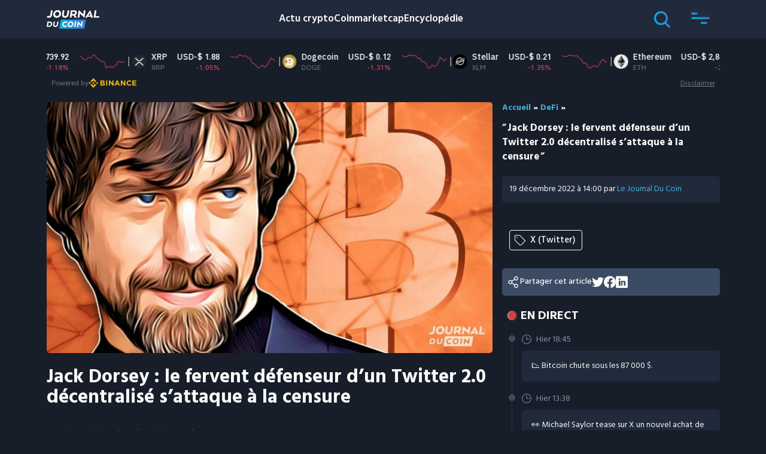

--- FILE ---
content_type: text/html; charset=UTF-8
request_url: https://journalducoin.com/defi/jack-dorsey-decentralisation-twitter/
body_size: 31482
content:
<!doctype html>
<html lang="fr-FR">
  <head><script>if(navigator.userAgent.match(/MSIE|Internet Explorer/i)||navigator.userAgent.match(/Trident\/7\..*?rv:11/i)){var href=document.location.href;if(!href.match(/[?&]nowprocket/)){if(href.indexOf("?")==-1){if(href.indexOf("#")==-1){document.location.href=href+"?nowprocket=1"}else{document.location.href=href.replace("#","?nowprocket=1#")}}else{if(href.indexOf("#")==-1){document.location.href=href+"&nowprocket=1"}else{document.location.href=href.replace("#","&nowprocket=1#")}}}}</script><script>class RocketLazyLoadScripts{constructor(e){this.triggerEvents=e,this.eventOptions={passive:!0},this.userEventListener=this.triggerListener.bind(this),this.delayedScripts={normal:[],async:[],defer:[]},this.allJQueries=[]}_addUserInteractionListener(e){this.triggerEvents.forEach((t=>window.addEventListener(t,e.userEventListener,e.eventOptions)))}_removeUserInteractionListener(e){this.triggerEvents.forEach((t=>window.removeEventListener(t,e.userEventListener,e.eventOptions)))}triggerListener(){this._removeUserInteractionListener(this),"loading"===document.readyState?document.addEventListener("DOMContentLoaded",this._loadEverythingNow.bind(this)):this._loadEverythingNow()}async _loadEverythingNow(){this._delayEventListeners(),this._delayJQueryReady(this),this._handleDocumentWrite(),this._registerAllDelayedScripts(),this._preloadAllScripts(),await this._loadScriptsFromList(this.delayedScripts.normal),await this._loadScriptsFromList(this.delayedScripts.defer),await this._loadScriptsFromList(this.delayedScripts.async),await this._triggerDOMContentLoaded(),await this._triggerWindowLoad(),window.dispatchEvent(new Event("rocket-allScriptsLoaded"))}_registerAllDelayedScripts(){document.querySelectorAll("script[type=rocketlazyloadscript]").forEach((e=>{e.hasAttribute("src")?e.hasAttribute("async")&&!1!==e.async?this.delayedScripts.async.push(e):e.hasAttribute("defer")&&!1!==e.defer||"module"===e.getAttribute("data-rocket-type")?this.delayedScripts.defer.push(e):this.delayedScripts.normal.push(e):this.delayedScripts.normal.push(e)}))}async _transformScript(e){return await this._requestAnimFrame(),new Promise((t=>{const n=document.createElement("script");let r;[...e.attributes].forEach((e=>{let t=e.nodeName;"type"!==t&&("data-rocket-type"===t&&(t="type",r=e.nodeValue),n.setAttribute(t,e.nodeValue))})),e.hasAttribute("src")?(n.addEventListener("load",t),n.addEventListener("error",t)):(n.text=e.text,t()),e.parentNode.replaceChild(n,e)}))}async _loadScriptsFromList(e){const t=e.shift();return t?(await this._transformScript(t),this._loadScriptsFromList(e)):Promise.resolve()}_preloadAllScripts(){var e=document.createDocumentFragment();[...this.delayedScripts.normal,...this.delayedScripts.defer,...this.delayedScripts.async].forEach((t=>{const n=t.getAttribute("src");if(n){const t=document.createElement("link");t.href=n,t.rel="preload",t.as="script",e.appendChild(t)}})),document.head.appendChild(e)}_delayEventListeners(){let e={};function t(t,n){!function(t){function n(n){return e[t].eventsToRewrite.indexOf(n)>=0?"rocket-"+n:n}e[t]||(e[t]={originalFunctions:{add:t.addEventListener,remove:t.removeEventListener},eventsToRewrite:[]},t.addEventListener=function(){arguments[0]=n(arguments[0]),e[t].originalFunctions.add.apply(t,arguments)},t.removeEventListener=function(){arguments[0]=n(arguments[0]),e[t].originalFunctions.remove.apply(t,arguments)})}(t),e[t].eventsToRewrite.push(n)}function n(e,t){let n=e[t];Object.defineProperty(e,t,{get:()=>n||function(){},set(r){e["rocket"+t]=n=r}})}t(document,"DOMContentLoaded"),t(window,"DOMContentLoaded"),t(window,"load"),t(window,"pageshow"),t(document,"readystatechange"),n(document,"onreadystatechange"),n(window,"onload"),n(window,"onpageshow")}_delayJQueryReady(e){let t=window.jQuery;Object.defineProperty(window,"jQuery",{get:()=>t,set(n){if(n&&n.fn&&!e.allJQueries.includes(n)){n.fn.ready=n.fn.init.prototype.ready=function(t){e.domReadyFired?t.bind(document)(n):document.addEventListener("rocket-DOMContentLoaded",(()=>t.bind(document)(n)))};const t=n.fn.on;n.fn.on=n.fn.init.prototype.on=function(){if(this[0]===window){function e(e){return e.split(" ").map((e=>"load"===e||0===e.indexOf("load.")?"rocket-jquery-load":e)).join(" ")}"string"==typeof arguments[0]||arguments[0]instanceof String?arguments[0]=e(arguments[0]):"object"==typeof arguments[0]&&Object.keys(arguments[0]).forEach((t=>{delete Object.assign(arguments[0],{[e(t)]:arguments[0][t]})[t]}))}return t.apply(this,arguments),this},e.allJQueries.push(n)}t=n}})}async _triggerDOMContentLoaded(){this.domReadyFired=!0,await this._requestAnimFrame(),document.dispatchEvent(new Event("rocket-DOMContentLoaded")),await this._requestAnimFrame(),window.dispatchEvent(new Event("rocket-DOMContentLoaded")),await this._requestAnimFrame(),document.dispatchEvent(new Event("rocket-readystatechange")),await this._requestAnimFrame(),document.rocketonreadystatechange&&document.rocketonreadystatechange()}async _triggerWindowLoad(){await this._requestAnimFrame(),window.dispatchEvent(new Event("rocket-load")),await this._requestAnimFrame(),window.rocketonload&&window.rocketonload(),await this._requestAnimFrame(),this.allJQueries.forEach((e=>e(window).trigger("rocket-jquery-load"))),window.dispatchEvent(new Event("rocket-pageshow")),await this._requestAnimFrame(),window.rocketonpageshow&&window.rocketonpageshow()}_handleDocumentWrite(){const e=new Map;document.write=document.writeln=function(t){const n=document.currentScript,r=document.createRange(),i=n.parentElement;let o=e.get(n);void 0===o&&(o=n.nextSibling,e.set(n,o));const a=document.createDocumentFragment();r.setStart(a,0),a.appendChild(r.createContextualFragment(t)),i.insertBefore(a,o)}}async _requestAnimFrame(){return new Promise((e=>requestAnimationFrame(e)))}static run(){const e=new RocketLazyLoadScripts(["keydown","mousemove","touchmove","touchstart","touchend","wheel"]);e._addUserInteractionListener(e)}}RocketLazyLoadScripts.run();
</script>
    <meta charset="utf-8" />
    <meta http-equiv="x-ua-compatible" content="ie=edge" />
    <meta name="viewport" content="width=device-width, initial-scale=1, shrink-to-fit=no" />
    <script type="rocketlazyloadscript" data-domain="journalducoin.com" src="https://plausible.journalducoin.com/js/plausible.outbound-links.js" / defer>
    </script>
    <script type="rocketlazyloadscript">
        window.plausible = window.plausible || function() {
            (window.plausible.q = window.plausible.q || []).push(arguments)
        }
    </script>
    
    <meta name='robots' content='index, follow, max-image-preview:large, max-snippet:-1, max-video-preview:-1' />
	<style>img:is([sizes="auto" i], [sizes^="auto," i]) { contain-intrinsic-size: 3000px 1500px }</style>
	
	<!-- This site is optimized with the Yoast SEO Premium plugin v21.3 (Yoast SEO v21.3) - https://yoast.com/wordpress/plugins/seo/ -->
	<title>Jack Dorsey : le fervent défenseur d&#039;un Twitter 2.0 décentralisé s&#039;attaque à la censure - Journal du Coin</title>
	<meta name="description" content="Jack Dorsey revient sur les faiblesses de Twitter en matière de résistance à la censure. Il propose un modèle de modération des contenus." />
	<link rel="canonical" href="https://journalducoin.com/defi/jack-dorsey-decentralisation-twitter/" />
	<meta property="og:locale" content="fr_FR" />
	<meta property="og:type" content="article" />
	<meta property="og:title" content="Jack Dorsey : le fervent défenseur d&#039;un Twitter 2.0 décentralisé s&#039;attaque à la censure" />
	<meta property="og:description" content="Jack Dorsey revient sur les faiblesses de Twitter en matière de résistance à la censure. Il propose un modèle de modération des contenus." />
	<meta property="og:url" content="https://journalducoin.com/defi/jack-dorsey-decentralisation-twitter/" />
	<meta property="og:site_name" content="Journal du Coin" />
	<meta property="article:publisher" content="https://www.facebook.com/lejournalducoin" />
	<meta property="article:author" content="https://www.facebook.com/lejournalducoin/" />
	<meta property="article:published_time" content="2022-12-19T13:00:00+00:00" />
	<meta property="article:modified_time" content="2022-12-19T08:43:03+00:00" />
	<meta property="og:image" content="https://journalducoin-com.exactdn.com/app/uploads/2022/12/jackdorsey-twitter.jpg?strip=all&lossy=1&quality=66&ssl=1" />
	<meta property="og:image:width" content="1920" />
	<meta property="og:image:height" content="1080" />
	<meta property="og:image:type" content="image/jpeg" />
	<meta name="author" content="Le Journal Du Coin" />
	<meta name="twitter:card" content="summary_large_image" />
	<meta name="twitter:creator" content="@https://twitter.com/LeJournalDuCoin" />
	<meta name="twitter:site" content="@lejournalducoin" />
	<meta name="twitter:label1" content="Écrit par" />
	<meta name="twitter:data1" content="Le Journal Du Coin" />
	<meta name="twitter:label2" content="Durée de lecture est." />
	<meta name="twitter:data2" content="3 minutes" />
	<meta name="twitter:label3" content="Written by" />
	<meta name="twitter:data3" content="Le Journal Du Coin" />
	<!-- / Yoast SEO Premium plugin. -->


<link rel='dns-prefetch' href='//s3.tradingview.com' />
<link rel='dns-prefetch' href='//proxy.beyondwords.io' />
<link rel='dns-prefetch' href='//servedbyadbutler.com' />
<link rel='dns-prefetch' href='//fonts.googleapis.com' />
<link rel='dns-prefetch' href='//journalducoin.exact-cdn.com' />
<link rel='dns-prefetch' href='//widgets.jobbio.com' />
<link rel='dns-prefetch' href='//plausible.journalducoin.com' />
<link rel='dns-prefetch' href='//journalducoin-com.exactdn.com' />

<link href='//journalducoin-com.exactdn.com' rel='preconnect' />
<link rel='stylesheet' id='wp-block-library-css' href='https://journalducoin-com.exactdn.com/wp/wp-includes/css/dist/block-library/style.min.css?ver=a376a0f07893be9a7c6674500a1b53b3' type='text/css' media='all' />
<style id='wp-block-library-theme-inline-css' type='text/css'>
.wp-block-audio :where(figcaption){color:#555;font-size:13px;text-align:center}.is-dark-theme .wp-block-audio :where(figcaption){color:#ffffffa6}.wp-block-audio{margin:0 0 1em}.wp-block-code{border:1px solid #ccc;border-radius:4px;font-family:Menlo,Consolas,monaco,monospace;padding:.8em 1em}.wp-block-embed :where(figcaption){color:#555;font-size:13px;text-align:center}.is-dark-theme .wp-block-embed :where(figcaption){color:#ffffffa6}.wp-block-embed{margin:0 0 1em}.blocks-gallery-caption{color:#555;font-size:13px;text-align:center}.is-dark-theme .blocks-gallery-caption{color:#ffffffa6}:root :where(.wp-block-image figcaption){color:#555;font-size:13px;text-align:center}.is-dark-theme :root :where(.wp-block-image figcaption){color:#ffffffa6}.wp-block-image{margin:0 0 1em}.wp-block-pullquote{border-bottom:4px solid;border-top:4px solid;color:currentColor;margin-bottom:1.75em}.wp-block-pullquote cite,.wp-block-pullquote footer,.wp-block-pullquote__citation{color:currentColor;font-size:.8125em;font-style:normal;text-transform:uppercase}.wp-block-quote{border-left:.25em solid;margin:0 0 1.75em;padding-left:1em}.wp-block-quote cite,.wp-block-quote footer{color:currentColor;font-size:.8125em;font-style:normal;position:relative}.wp-block-quote:where(.has-text-align-right){border-left:none;border-right:.25em solid;padding-left:0;padding-right:1em}.wp-block-quote:where(.has-text-align-center){border:none;padding-left:0}.wp-block-quote.is-large,.wp-block-quote.is-style-large,.wp-block-quote:where(.is-style-plain){border:none}.wp-block-search .wp-block-search__label{font-weight:700}.wp-block-search__button{border:1px solid #ccc;padding:.375em .625em}:where(.wp-block-group.has-background){padding:1.25em 2.375em}.wp-block-separator.has-css-opacity{opacity:.4}.wp-block-separator{border:none;border-bottom:2px solid;margin-left:auto;margin-right:auto}.wp-block-separator.has-alpha-channel-opacity{opacity:1}.wp-block-separator:not(.is-style-wide):not(.is-style-dots){width:100px}.wp-block-separator.has-background:not(.is-style-dots){border-bottom:none;height:1px}.wp-block-separator.has-background:not(.is-style-wide):not(.is-style-dots){height:2px}.wp-block-table{margin:0 0 1em}.wp-block-table td,.wp-block-table th{word-break:normal}.wp-block-table :where(figcaption){color:#555;font-size:13px;text-align:center}.is-dark-theme .wp-block-table :where(figcaption){color:#ffffffa6}.wp-block-video :where(figcaption){color:#555;font-size:13px;text-align:center}.is-dark-theme .wp-block-video :where(figcaption){color:#ffffffa6}.wp-block-video{margin:0 0 1em}:root :where(.wp-block-template-part.has-background){margin-bottom:0;margin-top:0;padding:1.25em 2.375em}
</style>
<link rel='stylesheet' id='activecampaign-form-block-css' href='https://journalducoin-com.exactdn.com/app/plugins/activecampaign-subscription-forms/activecampaign-form-block/build/style-index.css?ver=1769016132' type='text/css' media='all' />
<style id='co-authors-plus-coauthors-style-inline-css' type='text/css'>
.wp-block-co-authors-plus-coauthors.is-layout-flow [class*=wp-block-co-authors-plus]{display:inline}

</style>
<style id='co-authors-plus-avatar-style-inline-css' type='text/css'>
.wp-block-co-authors-plus-avatar :where(img){height:auto;max-width:100%;vertical-align:bottom}.wp-block-co-authors-plus-coauthors.is-layout-flow .wp-block-co-authors-plus-avatar :where(img){vertical-align:middle}.wp-block-co-authors-plus-avatar:is(.alignleft,.alignright){display:table}.wp-block-co-authors-plus-avatar.aligncenter{display:table;margin-inline:auto}

</style>
<style id='co-authors-plus-image-style-inline-css' type='text/css'>
.wp-block-co-authors-plus-image{margin-bottom:0}.wp-block-co-authors-plus-image :where(img){height:auto;max-width:100%;vertical-align:bottom}.wp-block-co-authors-plus-coauthors.is-layout-flow .wp-block-co-authors-plus-image :where(img){vertical-align:middle}.wp-block-co-authors-plus-image:is(.alignfull,.alignwide) :where(img){width:100%}.wp-block-co-authors-plus-image:is(.alignleft,.alignright){display:table}.wp-block-co-authors-plus-image.aligncenter{display:table;margin-inline:auto}

</style>
<link rel='stylesheet' id='donmhico-insert-giphy-block-css' href='https://journalducoin-com.exactdn.com/app/plugins/insert-giphy-block/style.css?ver=1584617856' type='text/css' media='all' />
<style id='global-styles-inline-css' type='text/css'>
:root{--wp--preset--aspect-ratio--square: 1;--wp--preset--aspect-ratio--4-3: 4/3;--wp--preset--aspect-ratio--3-4: 3/4;--wp--preset--aspect-ratio--3-2: 3/2;--wp--preset--aspect-ratio--2-3: 2/3;--wp--preset--aspect-ratio--16-9: 16/9;--wp--preset--aspect-ratio--9-16: 9/16;--wp--preset--color--black: #000000;--wp--preset--color--cyan-bluish-gray: #abb8c3;--wp--preset--color--white: #ffffff;--wp--preset--color--pale-pink: #f78da7;--wp--preset--color--vivid-red: #cf2e2e;--wp--preset--color--luminous-vivid-orange: #ff6900;--wp--preset--color--luminous-vivid-amber: #fcb900;--wp--preset--color--light-green-cyan: #7bdcb5;--wp--preset--color--vivid-green-cyan: #00d084;--wp--preset--color--pale-cyan-blue: #8ed1fc;--wp--preset--color--vivid-cyan-blue: #0693e3;--wp--preset--color--vivid-purple: #9b51e0;--wp--preset--gradient--vivid-cyan-blue-to-vivid-purple: linear-gradient(135deg,rgba(6,147,227,1) 0%,rgb(155,81,224) 100%);--wp--preset--gradient--light-green-cyan-to-vivid-green-cyan: linear-gradient(135deg,rgb(122,220,180) 0%,rgb(0,208,130) 100%);--wp--preset--gradient--luminous-vivid-amber-to-luminous-vivid-orange: linear-gradient(135deg,rgba(252,185,0,1) 0%,rgba(255,105,0,1) 100%);--wp--preset--gradient--luminous-vivid-orange-to-vivid-red: linear-gradient(135deg,rgba(255,105,0,1) 0%,rgb(207,46,46) 100%);--wp--preset--gradient--very-light-gray-to-cyan-bluish-gray: linear-gradient(135deg,rgb(238,238,238) 0%,rgb(169,184,195) 100%);--wp--preset--gradient--cool-to-warm-spectrum: linear-gradient(135deg,rgb(74,234,220) 0%,rgb(151,120,209) 20%,rgb(207,42,186) 40%,rgb(238,44,130) 60%,rgb(251,105,98) 80%,rgb(254,248,76) 100%);--wp--preset--gradient--blush-light-purple: linear-gradient(135deg,rgb(255,206,236) 0%,rgb(152,150,240) 100%);--wp--preset--gradient--blush-bordeaux: linear-gradient(135deg,rgb(254,205,165) 0%,rgb(254,45,45) 50%,rgb(107,0,62) 100%);--wp--preset--gradient--luminous-dusk: linear-gradient(135deg,rgb(255,203,112) 0%,rgb(199,81,192) 50%,rgb(65,88,208) 100%);--wp--preset--gradient--pale-ocean: linear-gradient(135deg,rgb(255,245,203) 0%,rgb(182,227,212) 50%,rgb(51,167,181) 100%);--wp--preset--gradient--electric-grass: linear-gradient(135deg,rgb(202,248,128) 0%,rgb(113,206,126) 100%);--wp--preset--gradient--midnight: linear-gradient(135deg,rgb(2,3,129) 0%,rgb(40,116,252) 100%);--wp--preset--font-size--small: 13px;--wp--preset--font-size--medium: 20px;--wp--preset--font-size--large: 36px;--wp--preset--font-size--x-large: 42px;--wp--preset--spacing--20: 0.44rem;--wp--preset--spacing--30: 0.67rem;--wp--preset--spacing--40: 1rem;--wp--preset--spacing--50: 1.5rem;--wp--preset--spacing--60: 2.25rem;--wp--preset--spacing--70: 3.38rem;--wp--preset--spacing--80: 5.06rem;--wp--preset--shadow--natural: 6px 6px 9px rgba(0, 0, 0, 0.2);--wp--preset--shadow--deep: 12px 12px 50px rgba(0, 0, 0, 0.4);--wp--preset--shadow--sharp: 6px 6px 0px rgba(0, 0, 0, 0.2);--wp--preset--shadow--outlined: 6px 6px 0px -3px rgba(255, 255, 255, 1), 6px 6px rgba(0, 0, 0, 1);--wp--preset--shadow--crisp: 6px 6px 0px rgba(0, 0, 0, 1);}:where(body) { margin: 0; }.wp-site-blocks > .alignleft { float: left; margin-right: 2em; }.wp-site-blocks > .alignright { float: right; margin-left: 2em; }.wp-site-blocks > .aligncenter { justify-content: center; margin-left: auto; margin-right: auto; }:where(.is-layout-flex){gap: 0.5em;}:where(.is-layout-grid){gap: 0.5em;}.is-layout-flow > .alignleft{float: left;margin-inline-start: 0;margin-inline-end: 2em;}.is-layout-flow > .alignright{float: right;margin-inline-start: 2em;margin-inline-end: 0;}.is-layout-flow > .aligncenter{margin-left: auto !important;margin-right: auto !important;}.is-layout-constrained > .alignleft{float: left;margin-inline-start: 0;margin-inline-end: 2em;}.is-layout-constrained > .alignright{float: right;margin-inline-start: 2em;margin-inline-end: 0;}.is-layout-constrained > .aligncenter{margin-left: auto !important;margin-right: auto !important;}.is-layout-constrained > :where(:not(.alignleft):not(.alignright):not(.alignfull)){margin-left: auto !important;margin-right: auto !important;}body .is-layout-flex{display: flex;}.is-layout-flex{flex-wrap: wrap;align-items: center;}.is-layout-flex > :is(*, div){margin: 0;}body .is-layout-grid{display: grid;}.is-layout-grid > :is(*, div){margin: 0;}body{padding-top: 0px;padding-right: 0px;padding-bottom: 0px;padding-left: 0px;}a:where(:not(.wp-element-button)){text-decoration: underline;}:root :where(.wp-element-button, .wp-block-button__link){background-color: #32373c;border-width: 0;color: #fff;font-family: inherit;font-size: inherit;line-height: inherit;padding: calc(0.667em + 2px) calc(1.333em + 2px);text-decoration: none;}.has-black-color{color: var(--wp--preset--color--black) !important;}.has-cyan-bluish-gray-color{color: var(--wp--preset--color--cyan-bluish-gray) !important;}.has-white-color{color: var(--wp--preset--color--white) !important;}.has-pale-pink-color{color: var(--wp--preset--color--pale-pink) !important;}.has-vivid-red-color{color: var(--wp--preset--color--vivid-red) !important;}.has-luminous-vivid-orange-color{color: var(--wp--preset--color--luminous-vivid-orange) !important;}.has-luminous-vivid-amber-color{color: var(--wp--preset--color--luminous-vivid-amber) !important;}.has-light-green-cyan-color{color: var(--wp--preset--color--light-green-cyan) !important;}.has-vivid-green-cyan-color{color: var(--wp--preset--color--vivid-green-cyan) !important;}.has-pale-cyan-blue-color{color: var(--wp--preset--color--pale-cyan-blue) !important;}.has-vivid-cyan-blue-color{color: var(--wp--preset--color--vivid-cyan-blue) !important;}.has-vivid-purple-color{color: var(--wp--preset--color--vivid-purple) !important;}.has-black-background-color{background-color: var(--wp--preset--color--black) !important;}.has-cyan-bluish-gray-background-color{background-color: var(--wp--preset--color--cyan-bluish-gray) !important;}.has-white-background-color{background-color: var(--wp--preset--color--white) !important;}.has-pale-pink-background-color{background-color: var(--wp--preset--color--pale-pink) !important;}.has-vivid-red-background-color{background-color: var(--wp--preset--color--vivid-red) !important;}.has-luminous-vivid-orange-background-color{background-color: var(--wp--preset--color--luminous-vivid-orange) !important;}.has-luminous-vivid-amber-background-color{background-color: var(--wp--preset--color--luminous-vivid-amber) !important;}.has-light-green-cyan-background-color{background-color: var(--wp--preset--color--light-green-cyan) !important;}.has-vivid-green-cyan-background-color{background-color: var(--wp--preset--color--vivid-green-cyan) !important;}.has-pale-cyan-blue-background-color{background-color: var(--wp--preset--color--pale-cyan-blue) !important;}.has-vivid-cyan-blue-background-color{background-color: var(--wp--preset--color--vivid-cyan-blue) !important;}.has-vivid-purple-background-color{background-color: var(--wp--preset--color--vivid-purple) !important;}.has-black-border-color{border-color: var(--wp--preset--color--black) !important;}.has-cyan-bluish-gray-border-color{border-color: var(--wp--preset--color--cyan-bluish-gray) !important;}.has-white-border-color{border-color: var(--wp--preset--color--white) !important;}.has-pale-pink-border-color{border-color: var(--wp--preset--color--pale-pink) !important;}.has-vivid-red-border-color{border-color: var(--wp--preset--color--vivid-red) !important;}.has-luminous-vivid-orange-border-color{border-color: var(--wp--preset--color--luminous-vivid-orange) !important;}.has-luminous-vivid-amber-border-color{border-color: var(--wp--preset--color--luminous-vivid-amber) !important;}.has-light-green-cyan-border-color{border-color: var(--wp--preset--color--light-green-cyan) !important;}.has-vivid-green-cyan-border-color{border-color: var(--wp--preset--color--vivid-green-cyan) !important;}.has-pale-cyan-blue-border-color{border-color: var(--wp--preset--color--pale-cyan-blue) !important;}.has-vivid-cyan-blue-border-color{border-color: var(--wp--preset--color--vivid-cyan-blue) !important;}.has-vivid-purple-border-color{border-color: var(--wp--preset--color--vivid-purple) !important;}.has-vivid-cyan-blue-to-vivid-purple-gradient-background{background: var(--wp--preset--gradient--vivid-cyan-blue-to-vivid-purple) !important;}.has-light-green-cyan-to-vivid-green-cyan-gradient-background{background: var(--wp--preset--gradient--light-green-cyan-to-vivid-green-cyan) !important;}.has-luminous-vivid-amber-to-luminous-vivid-orange-gradient-background{background: var(--wp--preset--gradient--luminous-vivid-amber-to-luminous-vivid-orange) !important;}.has-luminous-vivid-orange-to-vivid-red-gradient-background{background: var(--wp--preset--gradient--luminous-vivid-orange-to-vivid-red) !important;}.has-very-light-gray-to-cyan-bluish-gray-gradient-background{background: var(--wp--preset--gradient--very-light-gray-to-cyan-bluish-gray) !important;}.has-cool-to-warm-spectrum-gradient-background{background: var(--wp--preset--gradient--cool-to-warm-spectrum) !important;}.has-blush-light-purple-gradient-background{background: var(--wp--preset--gradient--blush-light-purple) !important;}.has-blush-bordeaux-gradient-background{background: var(--wp--preset--gradient--blush-bordeaux) !important;}.has-luminous-dusk-gradient-background{background: var(--wp--preset--gradient--luminous-dusk) !important;}.has-pale-ocean-gradient-background{background: var(--wp--preset--gradient--pale-ocean) !important;}.has-electric-grass-gradient-background{background: var(--wp--preset--gradient--electric-grass) !important;}.has-midnight-gradient-background{background: var(--wp--preset--gradient--midnight) !important;}.has-small-font-size{font-size: var(--wp--preset--font-size--small) !important;}.has-medium-font-size{font-size: var(--wp--preset--font-size--medium) !important;}.has-large-font-size{font-size: var(--wp--preset--font-size--large) !important;}.has-x-large-font-size{font-size: var(--wp--preset--font-size--x-large) !important;}
:where(.wp-block-post-template.is-layout-flex){gap: 1.25em;}:where(.wp-block-post-template.is-layout-grid){gap: 1.25em;}
:where(.wp-block-columns.is-layout-flex){gap: 2em;}:where(.wp-block-columns.is-layout-grid){gap: 2em;}
:root :where(.wp-block-pullquote){font-size: 1.5em;line-height: 1.6;}
</style>
<link rel='stylesheet' id='contact-form-7-css' href='https://journalducoin-com.exactdn.com/app/plugins/contact-form-7/includes/css/styles.css?ver=5.8.1' type='text/css' media='all' />
<link rel='stylesheet' id='jdc_public_coin-css' href='https://journalducoin.com/app/plugins/jdc-crypto-prices/includes/../public/assets/style.css?ver=1769321355' type='text/css' media='all' />
<link rel='stylesheet' id='ppress-frontend-css' href='https://journalducoin-com.exactdn.com/app/plugins/wp-user-avatar/assets/css/frontend.min.css?ver=4.13.4' type='text/css' media='all' />
<link rel='stylesheet' id='ppress-flatpickr-css' href='https://journalducoin-com.exactdn.com/app/plugins/wp-user-avatar/assets/flatpickr/flatpickr.min.css?ver=4.13.4' type='text/css' media='all' />
<link rel='stylesheet' id='ppress-select2-css' href='https://journalducoin-com.exactdn.com/app/plugins/wp-user-avatar/assets/select2/select2.min.css?ver=a376a0f07893be9a7c6674500a1b53b3' type='text/css' media='all' />
<link rel='stylesheet' id='fontawesome-css' href='https://journalducoin-com.exactdn.com/app/plugins/wp-review-pro/public/css/font-awesome.min.css?ver=4.7.0-modified' type='text/css' media='all' />
<link rel='stylesheet' id='wp_review-style-css' href='https://journalducoin-com.exactdn.com/app/plugins/wp-review-pro/public/css/wp-review.css?ver=3.4.11' type='text/css' media='all' />
<link rel='stylesheet' id='wp-featherlight-css' href='https://journalducoin-com.exactdn.com/app/plugins/wp-featherlight/css/wp-featherlight.min.css?ver=1.3.4' type='text/css' media='all' />
<link rel='stylesheet' id='app/0-css' href='https://journalducoin-com.exactdn.com/app/themes/jdc-sage-10/public/css/app.0102d8.css' type='text/css' media='all' />
<link rel='stylesheet' id='moove_gdpr_frontend-css' href='https://journalducoin-com.exactdn.com/app/plugins/gdpr-cookie-compliance/dist/styles/gdpr-main-nf.css?ver=4.16.1' type='text/css' media='all' />
<style id='moove_gdpr_frontend-inline-css' type='text/css'>
				#moove_gdpr_cookie_modal .moove-gdpr-modal-content .moove-gdpr-tab-main h3.tab-title, 
				#moove_gdpr_cookie_modal .moove-gdpr-modal-content .moove-gdpr-tab-main span.tab-title,
				#moove_gdpr_cookie_modal .moove-gdpr-modal-content .moove-gdpr-modal-left-content #moove-gdpr-menu li a, 
				#moove_gdpr_cookie_modal .moove-gdpr-modal-content .moove-gdpr-modal-left-content #moove-gdpr-menu li button,
				#moove_gdpr_cookie_modal .moove-gdpr-modal-content .moove-gdpr-modal-left-content .moove-gdpr-branding-cnt a,
				#moove_gdpr_cookie_modal .moove-gdpr-modal-content .moove-gdpr-modal-footer-content .moove-gdpr-button-holder a.mgbutton, 
				#moove_gdpr_cookie_modal .moove-gdpr-modal-content .moove-gdpr-modal-footer-content .moove-gdpr-button-holder button.mgbutton,
				#moove_gdpr_cookie_modal .cookie-switch .cookie-slider:after, 
				#moove_gdpr_cookie_modal .cookie-switch .slider:after, 
				#moove_gdpr_cookie_modal .switch .cookie-slider:after, 
				#moove_gdpr_cookie_modal .switch .slider:after,
				#moove_gdpr_cookie_info_bar .moove-gdpr-info-bar-container .moove-gdpr-info-bar-content p, 
				#moove_gdpr_cookie_info_bar .moove-gdpr-info-bar-container .moove-gdpr-info-bar-content p a,
				#moove_gdpr_cookie_info_bar .moove-gdpr-info-bar-container .moove-gdpr-info-bar-content a.mgbutton, 
				#moove_gdpr_cookie_info_bar .moove-gdpr-info-bar-container .moove-gdpr-info-bar-content button.mgbutton,
				#moove_gdpr_cookie_modal .moove-gdpr-modal-content .moove-gdpr-tab-main .moove-gdpr-tab-main-content h1, 
				#moove_gdpr_cookie_modal .moove-gdpr-modal-content .moove-gdpr-tab-main .moove-gdpr-tab-main-content h2, 
				#moove_gdpr_cookie_modal .moove-gdpr-modal-content .moove-gdpr-tab-main .moove-gdpr-tab-main-content h3, 
				#moove_gdpr_cookie_modal .moove-gdpr-modal-content .moove-gdpr-tab-main .moove-gdpr-tab-main-content h4, 
				#moove_gdpr_cookie_modal .moove-gdpr-modal-content .moove-gdpr-tab-main .moove-gdpr-tab-main-content h5, 
				#moove_gdpr_cookie_modal .moove-gdpr-modal-content .moove-gdpr-tab-main .moove-gdpr-tab-main-content h6,
				#moove_gdpr_cookie_modal .moove-gdpr-modal-content.moove_gdpr_modal_theme_v2 .moove-gdpr-modal-title .tab-title,
				#moove_gdpr_cookie_modal .moove-gdpr-modal-content.moove_gdpr_modal_theme_v2 .moove-gdpr-tab-main h3.tab-title, 
				#moove_gdpr_cookie_modal .moove-gdpr-modal-content.moove_gdpr_modal_theme_v2 .moove-gdpr-tab-main span.tab-title,
				#moove_gdpr_cookie_modal .moove-gdpr-modal-content.moove_gdpr_modal_theme_v2 .moove-gdpr-branding-cnt a {
				 	font-weight: inherit				}
			#moove_gdpr_cookie_modal,#moove_gdpr_cookie_info_bar,.gdpr_cookie_settings_shortcode_content{font-family:inherit}#moove_gdpr_save_popup_settings_button{background-color:#373737;color:#fff}#moove_gdpr_save_popup_settings_button:hover{background-color:#000}#moove_gdpr_cookie_info_bar .moove-gdpr-info-bar-container .moove-gdpr-info-bar-content a.mgbutton,#moove_gdpr_cookie_info_bar .moove-gdpr-info-bar-container .moove-gdpr-info-bar-content button.mgbutton{background-color:#0c4da2}#moove_gdpr_cookie_modal .moove-gdpr-modal-content .moove-gdpr-modal-footer-content .moove-gdpr-button-holder a.mgbutton,#moove_gdpr_cookie_modal .moove-gdpr-modal-content .moove-gdpr-modal-footer-content .moove-gdpr-button-holder button.mgbutton,.gdpr_cookie_settings_shortcode_content .gdpr-shr-button.button-green{background-color:#0c4da2;border-color:#0c4da2}#moove_gdpr_cookie_modal .moove-gdpr-modal-content .moove-gdpr-modal-footer-content .moove-gdpr-button-holder a.mgbutton:hover,#moove_gdpr_cookie_modal .moove-gdpr-modal-content .moove-gdpr-modal-footer-content .moove-gdpr-button-holder button.mgbutton:hover,.gdpr_cookie_settings_shortcode_content .gdpr-shr-button.button-green:hover{background-color:#fff;color:#0c4da2}#moove_gdpr_cookie_modal .moove-gdpr-modal-content .moove-gdpr-modal-close i,#moove_gdpr_cookie_modal .moove-gdpr-modal-content .moove-gdpr-modal-close span.gdpr-icon{background-color:#0c4da2;border:1px solid #0c4da2}#moove_gdpr_cookie_info_bar span.change-settings-button.focus-g,#moove_gdpr_cookie_info_bar span.change-settings-button:focus,#moove_gdpr_cookie_info_bar button.change-settings-button.focus-g,#moove_gdpr_cookie_info_bar button.change-settings-button:focus{-webkit-box-shadow:0 0 1px 3px #0c4da2;-moz-box-shadow:0 0 1px 3px #0c4da2;box-shadow:0 0 1px 3px #0c4da2}#moove_gdpr_cookie_modal .moove-gdpr-modal-content .moove-gdpr-modal-close i:hover,#moove_gdpr_cookie_modal .moove-gdpr-modal-content .moove-gdpr-modal-close span.gdpr-icon:hover,#moove_gdpr_cookie_info_bar span[data-href]>u.change-settings-button{color:#0c4da2}#moove_gdpr_cookie_modal .moove-gdpr-modal-content .moove-gdpr-modal-left-content #moove-gdpr-menu li.menu-item-selected a span.gdpr-icon,#moove_gdpr_cookie_modal .moove-gdpr-modal-content .moove-gdpr-modal-left-content #moove-gdpr-menu li.menu-item-selected button span.gdpr-icon{color:inherit}#moove_gdpr_cookie_modal .moove-gdpr-modal-content .moove-gdpr-modal-left-content #moove-gdpr-menu li a span.gdpr-icon,#moove_gdpr_cookie_modal .moove-gdpr-modal-content .moove-gdpr-modal-left-content #moove-gdpr-menu li button span.gdpr-icon{color:inherit}#moove_gdpr_cookie_modal .gdpr-acc-link{line-height:0;font-size:0;color:transparent;position:absolute}#moove_gdpr_cookie_modal .moove-gdpr-modal-content .moove-gdpr-modal-close:hover i,#moove_gdpr_cookie_modal .moove-gdpr-modal-content .moove-gdpr-modal-left-content #moove-gdpr-menu li a,#moove_gdpr_cookie_modal .moove-gdpr-modal-content .moove-gdpr-modal-left-content #moove-gdpr-menu li button,#moove_gdpr_cookie_modal .moove-gdpr-modal-content .moove-gdpr-modal-left-content #moove-gdpr-menu li button i,#moove_gdpr_cookie_modal .moove-gdpr-modal-content .moove-gdpr-modal-left-content #moove-gdpr-menu li a i,#moove_gdpr_cookie_modal .moove-gdpr-modal-content .moove-gdpr-tab-main .moove-gdpr-tab-main-content a:hover,#moove_gdpr_cookie_info_bar.moove-gdpr-dark-scheme .moove-gdpr-info-bar-container .moove-gdpr-info-bar-content a.mgbutton:hover,#moove_gdpr_cookie_info_bar.moove-gdpr-dark-scheme .moove-gdpr-info-bar-container .moove-gdpr-info-bar-content button.mgbutton:hover,#moove_gdpr_cookie_info_bar.moove-gdpr-dark-scheme .moove-gdpr-info-bar-container .moove-gdpr-info-bar-content a:hover,#moove_gdpr_cookie_info_bar.moove-gdpr-dark-scheme .moove-gdpr-info-bar-container .moove-gdpr-info-bar-content button:hover,#moove_gdpr_cookie_info_bar.moove-gdpr-dark-scheme .moove-gdpr-info-bar-container .moove-gdpr-info-bar-content span.change-settings-button:hover,#moove_gdpr_cookie_info_bar.moove-gdpr-dark-scheme .moove-gdpr-info-bar-container .moove-gdpr-info-bar-content button.change-settings-button:hover,#moove_gdpr_cookie_info_bar.moove-gdpr-dark-scheme .moove-gdpr-info-bar-container .moove-gdpr-info-bar-content u.change-settings-button:hover,#moove_gdpr_cookie_info_bar span[data-href]>u.change-settings-button,#moove_gdpr_cookie_info_bar.moove-gdpr-dark-scheme .moove-gdpr-info-bar-container .moove-gdpr-info-bar-content a.mgbutton.focus-g,#moove_gdpr_cookie_info_bar.moove-gdpr-dark-scheme .moove-gdpr-info-bar-container .moove-gdpr-info-bar-content button.mgbutton.focus-g,#moove_gdpr_cookie_info_bar.moove-gdpr-dark-scheme .moove-gdpr-info-bar-container .moove-gdpr-info-bar-content a.focus-g,#moove_gdpr_cookie_info_bar.moove-gdpr-dark-scheme .moove-gdpr-info-bar-container .moove-gdpr-info-bar-content button.focus-g,#moove_gdpr_cookie_info_bar.moove-gdpr-dark-scheme .moove-gdpr-info-bar-container .moove-gdpr-info-bar-content a.mgbutton:focus,#moove_gdpr_cookie_info_bar.moove-gdpr-dark-scheme .moove-gdpr-info-bar-container .moove-gdpr-info-bar-content button.mgbutton:focus,#moove_gdpr_cookie_info_bar.moove-gdpr-dark-scheme .moove-gdpr-info-bar-container .moove-gdpr-info-bar-content a:focus,#moove_gdpr_cookie_info_bar.moove-gdpr-dark-scheme .moove-gdpr-info-bar-container .moove-gdpr-info-bar-content button:focus,#moove_gdpr_cookie_info_bar.moove-gdpr-dark-scheme .moove-gdpr-info-bar-container .moove-gdpr-info-bar-content span.change-settings-button.focus-g,span.change-settings-button:focus,button.change-settings-button.focus-g,button.change-settings-button:focus,#moove_gdpr_cookie_info_bar.moove-gdpr-dark-scheme .moove-gdpr-info-bar-container .moove-gdpr-info-bar-content u.change-settings-button.focus-g,#moove_gdpr_cookie_info_bar.moove-gdpr-dark-scheme .moove-gdpr-info-bar-container .moove-gdpr-info-bar-content u.change-settings-button:focus{color:#0c4da2}#moove_gdpr_cookie_modal .moove-gdpr-branding.focus-g span,#moove_gdpr_cookie_modal .moove-gdpr-modal-content .moove-gdpr-tab-main a.focus-g{color:#0c4da2}#moove_gdpr_cookie_modal.gdpr_lightbox-hide{display:none}#moove_gdpr_cookie_info_bar .moove-gdpr-info-bar-container .moove-gdpr-info-bar-content a.mgbutton,#moove_gdpr_cookie_info_bar .moove-gdpr-info-bar-container .moove-gdpr-info-bar-content button.mgbutton,#moove_gdpr_cookie_modal .moove-gdpr-modal-content .moove-gdpr-modal-footer-content .moove-gdpr-button-holder a.mgbutton,#moove_gdpr_cookie_modal .moove-gdpr-modal-content .moove-gdpr-modal-footer-content .moove-gdpr-button-holder button.mgbutton,.gdpr-shr-button,#moove_gdpr_cookie_info_bar .moove-gdpr-infobar-close-btn{border-radius:0}
</style>
<link rel='stylesheet' id='glossary-hint-css' href='https://journalducoin-com.exactdn.com/app/plugins/glossary-jdc/assets/css/tooltip-simple.css?ver=0.11' type='text/css' media='all' />
<link rel='stylesheet' id='glossary-mobile-tooltip-css' href='https://journalducoin-com.exactdn.com/app/plugins/glossary-jdc/assets/css/css-pro/mobile-tooltip.css?ver=0.11' type='text/css' media='all' />
<script type="rocketlazyloadscript" data-rocket-type="text/javascript" src="https://journalducoin-com.exactdn.com/app/plugins/jdc-crypto-prices/includes/../public/assets/converter.js?ver=1769321355" id="jdc_converter-js" defer></script>
<script type="rocketlazyloadscript" data-rocket-type="text/javascript" src="https://journalducoin-com.exactdn.com/app/plugins/jdc-crypto-prices/includes/../public/assets/currency.js?ver=1769321355" id="jdc_currencies-js" defer></script>
<script type="rocketlazyloadscript" data-rocket-type="text/javascript" src="https://journalducoin-com.exactdn.com/app/plugins/jdc-crypto-prices/includes/../public/assets/readMore.js?ver=1769321355" id="jdc_readMore-js" defer></script>
<script type="rocketlazyloadscript" data-rocket-type="text/javascript" src="https://journalducoin-com.exactdn.com/app/plugins/jdc-crypto-prices/includes/../public/assets/modal.js?ver=1769321355" id="jdc_modal-js" defer></script>
<script type="rocketlazyloadscript" data-rocket-type="text/javascript" src="https://s3.tradingview.com/tv.js?ver=a376a0f07893be9a7c6674500a1b53b3" id="jdc_tv-js"></script>
<script type="text/javascript" src="https://journalducoin-com.exactdn.com/wp/wp-includes/js/jquery/jquery.min.js?ver=3.7.1" id="jquery-core-js"></script>
<script type="text/javascript" src="https://journalducoin-com.exactdn.com/wp/wp-includes/js/jquery/jquery-migrate.min.js?ver=3.4.1" id="jquery-migrate-js" defer></script>
<script type="rocketlazyloadscript" data-rocket-type="text/javascript" src="https://journalducoin-com.exactdn.com/app/plugins/wp-user-avatar/assets/flatpickr/flatpickr.min.js?ver=4.13.4" id="ppress-flatpickr-js" defer></script>
<script type="rocketlazyloadscript" data-rocket-type="text/javascript" src="https://journalducoin-com.exactdn.com/app/plugins/wp-user-avatar/assets/select2/select2.min.js?ver=4.13.4" id="ppress-select2-js" defer></script>
<link rel="https://api.w.org/" href="https://journalducoin.com/wp-json/" /><link rel="alternate" title="JSON" type="application/json" href="https://journalducoin.com/wp-json/wp/v2/posts/561477" /><link rel="EditURI" type="application/rsd+xml" title="RSD" href="https://journalducoin.com/wp/xmlrpc.php?rsd" />
<link rel='shortlink' href='https://journalducoin.com/?p=561477' />
<link rel="alternate" title="oEmbed (JSON)" type="application/json+oembed" href="https://journalducoin.com/wp-json/oembed/1.0/embed?url=https%3A%2F%2Fjournalducoin.com%2Fdefi%2Fjack-dorsey-decentralisation-twitter%2F" />
<link rel="alternate" title="oEmbed (XML)" type="text/xml+oembed" href="https://journalducoin.com/wp-json/oembed/1.0/embed?url=https%3A%2F%2Fjournalducoin.com%2Fdefi%2Fjack-dorsey-decentralisation-twitter%2F&#038;format=xml" />
			<link rel="preload" href="https://journalducoin.com/app/plugins/wordpress-popup/assets/hustle-ui/fonts/hustle-icons-font.woff2" as="font" type="font/woff2" crossorigin>
				<style>
			.algolia-search-highlight {
				background-color: #fffbcc;
				border-radius: 2px;
				font-style: normal;
			}
		</style>
		<noscript><style>.lazyload[data-src]{display:none !important;}</style></noscript><style>.lazyload{background-image:none !important;}.lazyload:before{background-image:none !important;}</style><style id="hustle-module-4-0-styles" class="hustle-module-styles hustle-module-styles-4">@media screen and (min-width: 783px) {.hustle-ui:not(.hustle-size--small).module_id_4 .hustle-slidein-content .hustle-info {max-width: 800px;}}.hustle-ui.module_id_4  .hustle-slidein-content {-moz-box-shadow: 0px 0px 0px 0px rgba(0,0,0,0);-webkit-box-shadow: 0px 0px 0px 0px rgba(0,0,0,0);box-shadow: 0px 0px 0px 0px rgba(0,0,0,0);} .hustle-ui.module_id_4 .hustle-layout {margin: 0px 0px 0px 0px;padding: 0px 0px 0px 0px;border-width: 0px 0px 0px 0px;border-style: solid;border-color: #DADADA;border-radius: 0px 0px 0px 0px;overflow: hidden;background-color: #38454E;} .hustle-ui.module_id_4 .hustle-layout .hustle-layout-header {padding: 20px 20px 20px 20px;border-width: 0px 0px 1px 0px;border-style: solid;border-color: rgba(0,0,0,0.16);border-radius: 0px 0px 0px 0px;background-color: rgba(0,0,0,0);-moz-box-shadow: 0px 0px 0px 0px rgba(0,0,0,0);-webkit-box-shadow: 0px 0px 0px 0px rgba(0,0,0,0);box-shadow: 0px 0px 0px 0px rgba(0,0,0,0);} .hustle-ui.module_id_4 .hustle-layout .hustle-layout-content {padding: 0px 0px 0px 0px;border-width: 0px 0px 0px 0px;border-style: solid;border-radius: 0px 0px 0px 0px;border-color: rgba(0,0,0,0);background-color: #5D7380;-moz-box-shadow: 0px 0px 0px 0px rgba(0,0,0,0);-webkit-box-shadow: 0px 0px 0px 0px rgba(0,0,0,0);box-shadow: 0px 0px 0px 0px rgba(0,0,0,0);}.hustle-ui.module_id_4 .hustle-main-wrapper {position: relative;padding:32px 0 0;} .hustle-ui.module_id_4 .hustle-layout .hustle-layout-footer {padding: 1px 20px 20px 20px;border-width: 0px 0px 0px 0px;border-style: solid;border-color: rgba(0,0,0,0);border-radius: 0px 0px 0px 0px;background-color: rgba(0,0,0,0.16);-moz-box-shadow: 0px 0px 0px 0px rgba(0,0,0,0);-webkit-box-shadow: 0px 0px 0px 0px rgba(0,0,0,0);box-shadow: 0px 0px 0px 0px rgba(0,0,0,0);}  .hustle-ui.module_id_4 .hustle-layout .hustle-content {margin: 0px 0px 0px 0px;padding: 20px 20px 20px 20px;border-width: 0px 0px 0px 0px;border-style: solid;border-radius: 0px 0px 0px 0px;border-color: rgba(0,0,0,0);background-color: rgba(0,0,0,0);-moz-box-shadow: 0px 0px 0px 0px rgba(0,0,0,0);-webkit-box-shadow: 0px 0px 0px 0px rgba(0,0,0,0);box-shadow: 0px 0px 0px 0px rgba(0,0,0,0);}.hustle-ui.module_id_4 .hustle-layout .hustle-content .hustle-content-wrap {padding: 20px 0 20px 0;} .hustle-ui.module_id_4 .hustle-layout .hustle-group-content {margin: 0px 0px 0px 0px;padding: 0px 0px 0px 0px;border-color: rgba(0,0,0,0);border-width: 0px 0px 0px 0px;border-style: solid;color: #ADB5B7;}.hustle-ui.module_id_4 .hustle-layout .hustle-group-content b,.hustle-ui.module_id_4 .hustle-layout .hustle-group-content strong {font-weight: bold;}.hustle-ui.module_id_4 .hustle-layout .hustle-group-content a,.hustle-ui.module_id_4 .hustle-layout .hustle-group-content a:visited {color: #38C5B5;}.hustle-ui.module_id_4 .hustle-layout .hustle-group-content a:hover {color: #2DA194;}.hustle-ui.module_id_4 .hustle-layout .hustle-group-content a:focus,.hustle-ui.module_id_4 .hustle-layout .hustle-group-content a:active {color: #2DA194;}.hustle-ui.module_id_4 .hustle-layout .hustle-group-content {color: #ADB5B7;font-size: 14px;line-height: 1.45em;font-family: Open Sans;}.hustle-ui.module_id_4 .hustle-layout .hustle-group-content p:not([class*="forminator-"]) {margin: 0 0 10px;color: #ADB5B7;font: normal 14px/1.45em Open Sans;font-style: normal;letter-spacing: 0px;text-transform: none;text-decoration: none;}.hustle-ui.module_id_4 .hustle-layout .hustle-group-content p:not([class*="forminator-"]):last-child {margin-bottom: 0;}@media screen and (min-width: 783px) {.hustle-ui:not(.hustle-size--small).module_id_4 .hustle-layout .hustle-group-content p:not([class*="forminator-"]) {margin: 0 0 10px;}.hustle-ui:not(.hustle-size--small).module_id_4 .hustle-layout .hustle-group-content p:not([class*="forminator-"]):last-child {margin-bottom: 0;}}.hustle-ui.module_id_4 .hustle-layout .hustle-group-content h1:not([class*="forminator-"]) {margin: 0 0 10px;color: #ADB5B7;font: 700 28px/1.4em Open Sans;font-style: normal;letter-spacing: 0px;text-transform: none;text-decoration: none;}.hustle-ui.module_id_4 .hustle-layout .hustle-group-content h1:not([class*="forminator-"]):last-child {margin-bottom: 0;}@media screen and (min-width: 783px) {.hustle-ui:not(.hustle-size--small).module_id_4 .hustle-layout .hustle-group-content h1:not([class*="forminator-"]) {margin: 0 0 10px;}.hustle-ui:not(.hustle-size--small).module_id_4 .hustle-layout .hustle-group-content h1:not([class*="forminator-"]):last-child {margin-bottom: 0;}}.hustle-ui.module_id_4 .hustle-layout .hustle-group-content h2:not([class*="forminator-"]) {margin: 0 0 10px;color: #ADB5B7;font-size: 22px;line-height: 1.4em;font-weight: 700;font-style: normal;letter-spacing: 0px;text-transform: none;text-decoration: none;}.hustle-ui.module_id_4 .hustle-layout .hustle-group-content h2:not([class*="forminator-"]):last-child {margin-bottom: 0;}@media screen and (min-width: 783px) {.hustle-ui:not(.hustle-size--small).module_id_4 .hustle-layout .hustle-group-content h2:not([class*="forminator-"]) {margin: 0 0 10px;}.hustle-ui:not(.hustle-size--small).module_id_4 .hustle-layout .hustle-group-content h2:not([class*="forminator-"]):last-child {margin-bottom: 0;}}.hustle-ui.module_id_4 .hustle-layout .hustle-group-content h3:not([class*="forminator-"]) {margin: 0 0 10px;color: #ADB5B7;font: 700 18px/1.4em Open Sans;font-style: normal;letter-spacing: 0px;text-transform: none;text-decoration: none;}.hustle-ui.module_id_4 .hustle-layout .hustle-group-content h3:not([class*="forminator-"]):last-child {margin-bottom: 0;}@media screen and (min-width: 783px) {.hustle-ui:not(.hustle-size--small).module_id_4 .hustle-layout .hustle-group-content h3:not([class*="forminator-"]) {margin: 0 0 10px;}.hustle-ui:not(.hustle-size--small).module_id_4 .hustle-layout .hustle-group-content h3:not([class*="forminator-"]):last-child {margin-bottom: 0;}}.hustle-ui.module_id_4 .hustle-layout .hustle-group-content h4:not([class*="forminator-"]) {margin: 0 0 10px;color: #ADB5B7;font: 700 16px/1.4em Open Sans;font-style: normal;letter-spacing: 0px;text-transform: none;text-decoration: none;}.hustle-ui.module_id_4 .hustle-layout .hustle-group-content h4:not([class*="forminator-"]):last-child {margin-bottom: 0;}@media screen and (min-width: 783px) {.hustle-ui:not(.hustle-size--small).module_id_4 .hustle-layout .hustle-group-content h4:not([class*="forminator-"]) {margin: 0 0 10px;}.hustle-ui:not(.hustle-size--small).module_id_4 .hustle-layout .hustle-group-content h4:not([class*="forminator-"]):last-child {margin-bottom: 0;}}.hustle-ui.module_id_4 .hustle-layout .hustle-group-content h5:not([class*="forminator-"]) {margin: 0 0 10px;color: #ADB5B7;font: 700 14px/1.4em Open Sans;font-style: normal;letter-spacing: 0px;text-transform: none;text-decoration: none;}.hustle-ui.module_id_4 .hustle-layout .hustle-group-content h5:not([class*="forminator-"]):last-child {margin-bottom: 0;}@media screen and (min-width: 783px) {.hustle-ui:not(.hustle-size--small).module_id_4 .hustle-layout .hustle-group-content h5:not([class*="forminator-"]) {margin: 0 0 10px;}.hustle-ui:not(.hustle-size--small).module_id_4 .hustle-layout .hustle-group-content h5:not([class*="forminator-"]):last-child {margin-bottom: 0;}}.hustle-ui.module_id_4 .hustle-layout .hustle-group-content h6:not([class*="forminator-"]) {margin: 0 0 10px;color: #ADB5B7;font: 700 12px/1.4em Open Sans;font-style: normal;letter-spacing: 0px;text-transform: uppercase;text-decoration: none;}.hustle-ui.module_id_4 .hustle-layout .hustle-group-content h6:not([class*="forminator-"]):last-child {margin-bottom: 0;}@media screen and (min-width: 783px) {.hustle-ui:not(.hustle-size--small).module_id_4 .hustle-layout .hustle-group-content h6:not([class*="forminator-"]) {margin: 0 0 10px;}.hustle-ui:not(.hustle-size--small).module_id_4 .hustle-layout .hustle-group-content h6:not([class*="forminator-"]):last-child {margin-bottom: 0;}}.hustle-ui.module_id_4 .hustle-layout .hustle-group-content ol:not([class*="forminator-"]),.hustle-ui.module_id_4 .hustle-layout .hustle-group-content ul:not([class*="forminator-"]) {margin: 0 0 10px;}.hustle-ui.module_id_4 .hustle-layout .hustle-group-content ol:not([class*="forminator-"]):last-child,.hustle-ui.module_id_4 .hustle-layout .hustle-group-content ul:not([class*="forminator-"]):last-child {margin-bottom: 0;}.hustle-ui.module_id_4 .hustle-layout .hustle-group-content li:not([class*="forminator-"]) {margin: 0 0 5px;display: flex;align-items: flex-start;color: #ADB5B7;font: normal 14px/1.45em Open Sans;font-style: normal;letter-spacing: 0px;text-transform: none;text-decoration: none;}.hustle-ui.module_id_4 .hustle-layout .hustle-group-content li:not([class*="forminator-"]):last-child {margin-bottom: 0;}.hustle-ui.module_id_4 .hustle-layout .hustle-group-content ol:not([class*="forminator-"]) li:before {color: #ADB5B7;flex-shrink: 0;}.hustle-ui.module_id_4 .hustle-layout .hustle-group-content ul:not([class*="forminator-"]) li:before {color: #ADB5B7;content: "\2022";font-size: 16px;flex-shrink: 0;}@media screen and (min-width: 783px) {.hustle-ui.module_id_4 .hustle-layout .hustle-group-content ol:not([class*="forminator-"]),.hustle-ui.module_id_4 .hustle-layout .hustle-group-content ul:not([class*="forminator-"]) {margin: 0 0 20px;}.hustle-ui.module_id_4 .hustle-layout .hustle-group-content ol:not([class*="forminator-"]):last-child,.hustle-ui.module_id_4 .hustle-layout .hustle-group-content ul:not([class*="forminator-"]):last-child {margin: 0;}}@media screen and (min-width: 783px) {.hustle-ui:not(.hustle-size--small).module_id_4 .hustle-layout .hustle-group-content li:not([class*="forminator-"]) {margin: 0 0 5px;}.hustle-ui:not(.hustle-size--small).module_id_4 .hustle-layout .hustle-group-content li:not([class*="forminator-"]):last-child {margin-bottom: 0;}}.hustle-ui.module_id_4 .hustle-layout .hustle-group-content blockquote {margin-right: 0;margin-left: 0;}button.hustle-button-close .hustle-icon-close:before {font-size: inherit;}.hustle-ui.module_id_4 button.hustle-button-close {color: #38C5B5;background: transparent;border-radius: 0;position: absolute;z-index: 1;display: block;width: 32px;height: 32px;right: 0;left: auto;top: 0;bottom: auto;transform: unset;}.hustle-ui.module_id_4 button.hustle-button-close .hustle-icon-close {font-size: 12px;}.hustle-ui.module_id_4 button.hustle-button-close:hover {color: #49E2D1;}.hustle-ui.module_id_4 button.hustle-button-close:focus {color: #49E2D1;} .hustle-ui.module_id_4 .hustle-layout .hustle-group-content blockquote {border-left-color: #38C5B5;}.hustle-ui.hustle_module_id_4[data-id="4"] .hustle-main-wrapper{ position:  static !important; padding:  0 !important;}</style>            <script type="rocketlazyloadscript">
                // Make data available globally
                window.jdcGlobalData = null;
                window.jdcCoinsData = [];
                window.jdcCoinData = null;
            </script>
            <link rel="icon" href="https://journalducoin-com.exactdn.com/app/uploads/2024/06/Favicon_JDC_2024.png?strip=all&#038;lossy=1&#038;quality=90&#038;webp=90&#038;resize=32%2C32&#038;ssl=1" sizes="32x32" />
<link rel="icon" href="https://journalducoin-com.exactdn.com/app/uploads/2024/06/Favicon_JDC_2024.png?strip=all&#038;lossy=1&#038;quality=90&#038;webp=90&#038;resize=32%2C32&#038;ssl=1" sizes="192x192" />
<link rel="apple-touch-icon" href="https://journalducoin-com.exactdn.com/app/uploads/2024/06/Favicon_JDC_2024.png?strip=all&#038;lossy=1&#038;quality=90&#038;webp=90&#038;resize=32%2C32&#038;ssl=1" />
<meta name="msapplication-TileImage" content="https://journalducoin-com.exactdn.com/app/uploads/2024/06/Favicon_JDC_2024.png?strip=all&#038;lossy=1&#038;quality=90&#038;webp=90&#038;resize=32%2C32&#038;ssl=1" />
</head>
  <body class="wp-singular post-template-default single single-post postid-561477 single-format-standard wp-embed-responsive wp-theme-jdc-sage-10 wp-featherlight-captions jack-dorsey-decentralisation-twitter">
        <nav aria-label="main navigation" class="main_container">
    <div class="topbar">
        <a role="button" id="menu-toggle" aria-label="toggle menu" target="fs-menu" aria-expanded="false"
            data-target="fs-menu">
            <div class="open-menu-icon">
                <svg xmlns="http://www.w3.org/2000/svg" width="43" height="35" viewBox="0 0 43 35" fill="none">
                    <g filter="url(#filter0_ddd_1036_664)">
                        <path d="M8 11.7946H15" stroke="url(#paint0_linear_1036_664)" stroke-width="3"
                            stroke-linecap="square" />
                        <path d="M24 27.4943H31" stroke="url(#paint1_linear_1036_664)" stroke-width="3"
                            stroke-linecap="square" />
                        <path d="M8 19.384L35 19.384" stroke="url(#paint2_linear_1036_664)" stroke-width="3"
                            stroke-linecap="square" />
                    </g>
                    <defs>
                        <filter id="filter0_ddd_1036_664" x="0.5" y="0.294617" width="42" height="34.6997"
                            filterUnits="userSpaceOnUse" color-interpolation-filters="sRGB">
                            <feFlood flood-opacity="0" result="BackgroundImageFix" />
                            <feColorMatrix in="SourceAlpha" type="matrix"
                                values="0 0 0 0 0 0 0 0 0 0 0 0 0 0 0 0 0 0 127 0" result="hardAlpha" />
                            <feOffset dy="-1" />
                            <feComposite in2="hardAlpha" operator="out" />
                            <feColorMatrix type="matrix"
                                values="0 0 0 0 0.135538 0 0 0 0 0.566843 0 0 0 0 0.879167 0 0 0 0.2 0" />
                            <feBlend mode="normal" in2="BackgroundImageFix" result="effect1_dropShadow_1036_664" />
                            <feColorMatrix in="SourceAlpha" type="matrix"
                                values="0 0 0 0 0 0 0 0 0 0 0 0 0 0 0 0 0 0 127 0" result="hardAlpha" />
                            <feOffset dy="3" />
                            <feGaussianBlur stdDeviation="1.5" />
                            <feComposite in2="hardAlpha" operator="out" />
                            <feColorMatrix type="matrix" values="0 0 0 0 0 0 0 0 0 0 0 0 0 0 0 0 0 0 0.1 0" />
                            <feBlend mode="normal" in2="effect1_dropShadow_1036_664"
                                result="effect2_dropShadow_1036_664" />
                            <feColorMatrix in="SourceAlpha" type="matrix"
                                values="0 0 0 0 0 0 0 0 0 0 0 0 0 0 0 0 0 0 127 0" result="hardAlpha" />
                            <feOffset dy="-4" />
                            <feGaussianBlur stdDeviation="3" />
                            <feComposite in2="hardAlpha" operator="out" />
                            <feColorMatrix type="matrix" values="0 0 0 0 0.491667 0 0 0 0 0.756 0 0 0 0 1 0 0 0 0.06 0" />
                            <feBlend mode="normal" in2="effect2_dropShadow_1036_664"
                                result="effect3_dropShadow_1036_664" />
                            <feBlend mode="normal" in="SourceGraphic" in2="effect3_dropShadow_1036_664" result="shape" />
                        </filter>
                        <linearGradient id="paint0_linear_1036_664" x1="8" y1="12.2966" x2="15"
                            y2="12.2966" gradientUnits="userSpaceOnUse">
                            <stop stop-color="#04B2D9" />
                            <stop offset="1" stop-color="#3E7BD9" />
                        </linearGradient>
                        <linearGradient id="paint1_linear_1036_664" x1="24" y1="27.9963" x2="31"
                            y2="27.9963" gradientUnits="userSpaceOnUse">
                            <stop stop-color="#04B2D9" />
                            <stop offset="1" stop-color="#3E7BD9" />
                        </linearGradient>
                        <linearGradient id="paint2_linear_1036_664" x1="8" y1="19.8859" x2="35"
                            y2="19.886" gradientUnits="userSpaceOnUse">
                            <stop stop-color="#04B2D9" />
                            <stop offset="1" stop-color="#3E7BD9" />
                        </linearGradient>
                    </defs>
                </svg>
            </div>
            <div class="close-menu-icon">
                <svg xmlns="http://www.w3.org/2000/svg" width="15" height="15" viewBox="0 0 15 15" fill="none">
                <g clip-path="url(#clip0_1938_2969)">
                    <path d="M0 14.9139L15 -1.19946e-05" stroke="#F01F6F" stroke-width="3" stroke-linecap="square"/>
                    <path d="M0 0.0861206L15 15" stroke="#F01F6F" stroke-width="3" stroke-linecap="square"/>
                </g>
                <defs>
                    <clipPath id="clip0_1938_2969">
                    <rect width="15" height="15" fill="white"/>
                    </clipPath>
                </defs>
                </svg>
            </div>

        </a>

        <a class="logo" href="https://journalducoin.com/">
            <svg width="100%" height="100%" fill="none" xmlns="http://www.w3.org/2000/svg">
                <g clip-path="url(#clip0_2482_3022)">
                <path d="M1.68383 9.17082C1.68383 9.17082 2.61634 9.84244 3.67075 9.84244C5.11099 9.84244 5.80094 9.17082 6.02338 7.60581L7.0778 0.264618H10.0186L8.90259 8.19552C8.57835 10.5141 6.93578 12.7305 3.46716 12.7305C1.21632 12.7305 0.12044 11.8359 -0.00146484 11.7136L1.68258 9.17208L1.68383 9.17082Z" fill="#F9F9F9"/>
                <path d="M10.9312 7.17864C10.9312 3.33542 13.9536 0 18.395 0C22.0659 0 24.0943 2.46092 24.0943 5.55188C24.0943 9.39511 21.092 12.7305 16.6104 12.7305C12.9595 12.7305 10.9312 10.2696 10.9312 7.17864ZM21.0316 5.89714C21.0316 4.06752 19.7749 2.84651 17.989 2.84651C15.8589 2.84651 13.9938 4.47326 13.9938 6.83212C13.9938 8.66175 15.2519 9.88276 16.995 9.88276C19.1654 9.88276 21.0304 8.256 21.0304 5.89714" fill="#F9F9F9"/>
                <path d="M25.6766 7.1988L26.6506 0.264618H29.5914L28.6174 7.1988C28.415 8.60253 29.1037 9.88276 30.8883 9.88276C32.6729 9.88276 33.7072 8.62269 33.9108 7.1988L34.8848 0.264618H37.8256L36.8516 7.1988C36.4054 10.3502 33.9925 12.7305 30.5038 12.7305C27.015 12.7305 25.2304 10.3515 25.6766 7.1988Z" fill="#F9F9F9"/>
                <path d="M50.5413 3.94529C50.5413 5.95889 49.507 7.40294 47.9248 8.19552V8.41982L50.1153 12.263L50.0952 12.4659H46.7485L44.8621 8.90746H42.0231L41.5367 12.4659H38.5959L40.3001 0.264618H46.0397C48.8586 0.264618 50.5426 1.64692 50.5426 3.94529M45.5734 2.80619H42.8764L42.37 6.4667H45.0669C46.6077 6.4667 47.4598 5.7346 47.4598 4.37246C47.4598 3.35558 46.7899 2.80619 45.5734 2.80619Z" fill="#F9F9F9"/>
                <path d="M63.2168 12.4659H62.547L55.611 5.7346L54.6785 12.4659H51.7578L53.4607 0.264618H54.1306L61.0867 6.73132L61.9991 0.284779H64.9197L63.2168 12.4659Z" fill="#F9F9F9"/>
                <path d="M72.3219 0.264618H72.8082L77.4934 12.4659H74.1668L73.7005 11.0219H68.4071L67.555 12.4659H64.2485L72.3219 0.264618ZM71.8958 5.34776H71.7941L69.787 8.72349L69.6048 8.94779H73.0521L72.9503 8.72349L71.8958 5.34776Z" fill="#F9F9F9"/>
                <path d="M78.5076 12.4659L80.2117 0.264618H83.1525L81.794 9.92308H87.9998L87.6353 12.4659H78.5076Z" fill="#F9F9F9"/>
                <path d="M3.74511 28.0657H0L1.26303 19.0184H5.00814C7.73026 19.0184 9.2195 20.6767 9.2195 22.9398C9.2195 25.8052 7.06921 28.067 3.74511 28.067M3.17329 20.9035L2.43683 26.1819H3.85068C5.59504 26.1819 6.94856 25.126 6.94856 23.1363C6.94856 21.6583 5.98589 20.9047 4.58713 20.9047H3.17329V20.9035Z" fill="#F9F9F9"/>
                <path d="M10.8144 24.1594L11.5358 19.017H13.7162L12.9948 24.1594C12.844 25.2002 13.3555 26.1503 14.6789 26.1503C16.0022 26.1503 16.7701 25.2153 16.9197 24.1594L17.6423 19.017H19.8227L19.1014 24.1594C18.7708 26.4968 16.9812 28.2609 14.3936 28.2609C11.806 28.2609 10.4839 26.4968 10.8144 24.1594Z" fill="#F9F9F9"/>
                <path d="M23.6533 16.0987L20.9023 30.6929C20.8445 31.0029 21.0808 31.2889 21.3949 31.2889H62.3649C62.6062 31.2889 62.8123 31.1175 62.8576 30.8794L65.6086 16.2852C65.6664 15.9752 65.4301 15.6892 65.1159 15.6892H24.146C23.9047 15.6892 23.6986 15.8605 23.6533 16.0987Z" fill="url(#paint0_linear_2482_3022)"/>
                <path d="M30.6559 26.1654C31.934 26.1654 32.6855 25.4862 32.6855 25.4862L33.7085 27.1596C33.7085 27.1596 32.5498 28.2609 30.3392 28.2609C27.602 28.2609 26.0977 26.4363 26.0977 24.1443C26.0977 21.294 28.3234 18.8217 31.6625 18.8217C33.8882 18.8217 34.7152 19.923 34.7152 19.923L33.241 21.5964C33.241 21.5964 32.399 20.9172 31.3911 20.9172C29.692 20.9172 28.3686 22.1534 28.3686 23.9036C28.3686 25.2607 29.2709 26.1654 30.6546 26.1654" fill="#F9F9F9"/>
                <path d="M48.1924 28.0656H46.012L47.275 19.017H49.4555L48.1924 28.0656Z" fill="#F9F9F9"/>
                <path d="M59.149 28.0656H58.6526L53.5099 23.0732L52.8175 28.0656H50.6521L51.9151 19.017H52.4115L57.5705 23.8129L58.2466 19.0321H60.412L59.149 28.0656Z" fill="#F9F9F9"/>
                <path d="M40.5591 18.8217C37.2652 18.8217 35.0244 21.2952 35.0244 24.1443C35.0244 26.4363 36.5287 28.2609 39.2358 28.2609C42.5599 28.2609 44.7856 25.7874 44.7856 22.9384C44.7856 20.6463 43.2812 18.8217 40.5591 18.8217ZM39.5211 26.1503C38.2279 26.1503 37.2954 25.2456 37.2954 23.8885C37.2954 22.1395 38.679 20.9323 40.2588 20.9323C41.5821 20.9323 42.5146 21.8371 42.5146 23.1942C42.5146 24.9432 41.131 26.1503 39.5223 26.1503H39.5211Z" fill="#F9F9F9"/>
                </g>
                <defs>
                <linearGradient id="paint0_linear_2482_3022" x1="20.8936" y1="23.5198" x2="65.6173" y2="23.5198" gradientUnits="userSpaceOnUse">
                <stop stop-color="#04B2D9"/>
                <stop offset="1" stop-color="#3E7BD9"/>
                </linearGradient>
                <clipPath id="clip0_2482_3022">
                <rect width="88" height="31.2889" fill="white"/>
                </clipPath>
                </defs>
            </svg>
        </a>

        <div class="links">
            <ul>
                    <li><a class="" href="https://journalducoin.com/news/">Actu crypto</a></li>
                    <li><a class="" href="https://journalducoin.com/coinmarketcap/">Coinmarketcap</a></li>
                    <li><a class="" href="/encyclopedia/">Encyclopédie</a></li>
            </ul>
        </div>

        <a class="search" href="/recherche">
            <svg xmlns="http://www.w3.org/2000/svg" width="27" height="29" viewBox="0 0 27 29"
                fill="none">
                <g clip-path="url(#clip0_1036_732)">
                    <path
                        d="M26.5231 25.8304L20.4319 19.6123C21.988 17.6153 22.9217 15.0901 22.9217 12.3462C22.9217 5.89292 17.7804 0.64447 11.4629 0.64447C5.14536 0.64447 0 5.89292 0 12.3462C0 18.7995 5.14132 24.0479 11.4629 24.0479C13.9325 24.0479 16.2162 23.2433 18.0876 21.8858L24.2394 28.1658C24.5546 28.4877 24.9669 28.6486 25.3832 28.6486C25.7995 28.6486 26.2118 28.4877 26.5271 28.1658C27.1576 27.5222 27.1576 26.4782 26.5271 25.8304H26.5231ZM3.23353 12.3462C3.23353 7.71255 6.9238 3.94538 11.4629 3.94538C16.0019 3.94538 19.6922 7.71255 19.6922 12.3462C19.6922 16.9799 16.0019 20.747 11.4629 20.747C6.9238 20.747 3.23353 16.9799 3.23353 12.3462Z"
                        fill="url(#paint0_linear_1036_732)" />
                </g>
                <defs>
                    <linearGradient id="paint0_linear_1036_732" x1="0" y1="14.7018" x2="27"
                        y2="14.7018" gradientUnits="userSpaceOnUse">
                        <stop stop-color="#04B2D9" />
                        <stop offset="1" stop-color="#3E7BD9" />
                    </linearGradient>
                    <clipPath id="clip0_1036_732">
                        <rect width="27" height="28" fill="white" transform="translate(0 0.64447)" />
                    </clipPath>
                </defs>
            </svg>
        </a>

    </div>
</nav>
<div class="fs-menu" id="fs-menu">
    <div class="background">
    </div>
    <div class="content_container">
        <div class="menu-container">
                                                <div class="item actu ">
                        <a class="top" href="/news/">
                            <div class="icon">
                                <img class="svg-icon lazyload" src="[data-uri]" alt="menu/actu icon" data-src="https://journalducoin-com.exactdn.com/app/themes/jdc-sage-10/public/images/icons/svg/menu/actu.655f34.svg" decoding="async" /><noscript><img class="svg-icon" src="https://journalducoin-com.exactdn.com/app/themes/jdc-sage-10/public/images/icons/svg/menu/actu.655f34.svg" alt="menu/actu icon" data-eio="l" /></noscript>                            </div>
                            <p class="label Hind17RegularNormal ">
                                <span>Actualités crypto</span>
                                                                    <br/>
                                    <span class="description Hind13Regular16">
                                        Toute l’actu sur les cryptos
                                    </span>
                                                            </p>
                        </a>
                                                
                    </div>
                                    <div class="item coinmarketcap ">
                        <a class="top" href="/coinmarketcap/">
                            <div class="icon">
                                <img class="svg-icon lazyload" src="[data-uri]" alt="menu/coinmarketcap icon" data-src="https://journalducoin-com.exactdn.com/app/themes/jdc-sage-10/public/images/icons/svg/menu/coinmarketcap.80732e.svg" decoding="async" /><noscript><img class="svg-icon" src="https://journalducoin-com.exactdn.com/app/themes/jdc-sage-10/public/images/icons/svg/menu/coinmarketcap.80732e.svg" alt="menu/coinmarketcap icon" data-eio="l" /></noscript>                            </div>
                            <p class="label Hind17RegularNormal ">
                                <span>Cours crypto</span>
                                                                    <br/>
                                    <span class="description Hind13Regular16">
                                        Le cours des cryptos en direct
                                    </span>
                                                            </p>
                        </a>
                                                
                    </div>
                                    <div class="item encyclo ">
                        <a class="top" href="/encyclopedia/">
                            <div class="icon">
                                <img class="svg-icon lazyload" src="[data-uri]" alt="menu/encyclo icon" data-src="https://journalducoin-com.exactdn.com/app/themes/jdc-sage-10/public/images/icons/svg/menu/encyclo.34629e.svg" decoding="async" /><noscript><img class="svg-icon" src="https://journalducoin-com.exactdn.com/app/themes/jdc-sage-10/public/images/icons/svg/menu/encyclo.34629e.svg" alt="menu/encyclo icon" data-eio="l" /></noscript>                            </div>
                            <p class="label Hind17RegularNormal ">
                                <span>Encyclopédie du Coin</span>
                                                                    <br/>
                                    <span class="description Hind13Regular16">
                                        Améliorez vos connaissances sur les cryptos
                                    </span>
                                                            </p>
                        </a>
                                                
                    </div>
                                    <div class="item lexique ">
                        <a class="top" href="/lexique/">
                            <div class="icon">
                                <img class="svg-icon lazyload" src="[data-uri]" alt="menu/lexique icon" data-src="https://journalducoin-com.exactdn.com/app/themes/jdc-sage-10/public/images/icons/svg/menu/lexique.f22714.svg" decoding="async" /><noscript><img class="svg-icon" src="https://journalducoin-com.exactdn.com/app/themes/jdc-sage-10/public/images/icons/svg/menu/lexique.f22714.svg" alt="menu/lexique icon" data-eio="l" /></noscript>                            </div>
                            <p class="label Hind17RegularNormal ">
                                <span>Lexique crypto</span>
                                                                    <br/>
                                    <span class="description Hind13Regular16">
                                        Toutes les définitions du monde de la crypto
                                    </span>
                                                            </p>
                        </a>
                                                
                    </div>
                                    <div class="item cate has-children">
                        <a class="top" href="/news/">
                            <div class="icon">
                                <img class="svg-icon lazyload" src="[data-uri]" alt="menu/cate icon" data-src="https://journalducoin-com.exactdn.com/app/themes/jdc-sage-10/public/images/icons/svg/menu/cate.6c387c.svg" decoding="async" /><noscript><img class="svg-icon" src="https://journalducoin-com.exactdn.com/app/themes/jdc-sage-10/public/images/icons/svg/menu/cate.6c387c.svg" alt="menu/cate icon" data-eio="l" /></noscript>                            </div>
                            <p class="label Hind17RegularNormal ">
                                <span>Catégories</span>
                                                            </p>
                        </a>
                                                    <ul
                                class="children Hind13Regular16 ">
                                                                    <li
                                        class="">
                                        <a href="/news/">Actu crypto en continu</a>
                                                                            </li>
                                                                    <li
                                        class="">
                                        <a href="https://journalducoin.com/actualites/">Actualité Cryptomonnaies</a>
                                                                            </li>
                                                                    <li
                                        class="">
                                        <a href="https://journalducoin.com/bitcoin/">Actualité Bitcoin</a>
                                                                            </li>
                                                                    <li
                                        class="">
                                        <a href="https://journalducoin.com/exchanges/">Actualité exchanges crypto</a>
                                                                            </li>
                                                                    <li
                                        class="">
                                        <a href="https://journalducoin.com/ethereum/">Actualité Ethereum</a>
                                                                            </li>
                                                                    <li
                                        class="">
                                        <a href="https://journalducoin.com/nft/">Actualité NFT</a>
                                                                            </li>
                                                                    <li
                                        class="">
                                        <a href="https://journalducoin.com/analyses/">Analyses et Dossiers crypto</a>
                                                                            </li>
                                                                    <li
                                        class="">
                                        <a href="https://journalducoin.com/defi/">Actualité DeFi & Web3</a>
                                                                            </li>
                                                                    <li
                                        class="">
                                        <a href="https://journalducoin.com/economie/">Actualité Économie</a>
                                                                            </li>
                                                                    <li
                                        class="">
                                        <a href="https://journalducoin.com/solana/">Actualité Solana</a>
                                                                            </li>
                                                                    <li
                                        class="">
                                        <a href="https://journalducoin.com/trading/">Actualité trading crypto</a>
                                                                            </li>
                                                            </ul>
                                                
                    </div>
                                    <div class="item guides has-children">
                        <a class="top" href="/guides/">
                            <div class="icon">
                                <img class="svg-icon lazyload" src="[data-uri]" alt="menu/guides icon" data-src="https://journalducoin-com.exactdn.com/app/themes/jdc-sage-10/public/images/icons/svg/menu/guides.951085.svg" decoding="async" /><noscript><img class="svg-icon" src="https://journalducoin-com.exactdn.com/app/themes/jdc-sage-10/public/images/icons/svg/menu/guides.951085.svg" alt="menu/guides icon" data-eio="l" /></noscript>                            </div>
                            <p class="label Hind17RegularNormal ">
                                <span>Guides crypto</span>
                                                            </p>
                        </a>
                                                    <ul
                                class="children Hind13Regular16 ">
                                                                    <li
                                        class="">
                                        <a href="https://journalducoin.com/ressources-cryptomonnaies/">Ressources crypto utiles</a>
                                                                            </li>
                                                                    <li
                                        class="">
                                        <a href="https://journalducoin.com/guides/cryptomonnaie/">Qu’est-ce que la cryptomonnaie ?</a>
                                                                            </li>
                                                                    <li
                                        class="">
                                        <a href="/guides/exchanges/">Exchanges crypto 2026</a>
                                                                            </li>
                                                                    <li
                                        class="">
                                        <a href="/guides/cartes-crypto/">Les meilleures cartes crypto</a>
                                                                            </li>
                                                                    <li
                                        class="">
                                        <a href="/guides/wallets/">Les meilleurs wallets crypto</a>
                                                                            </li>
                                                                    <li
                                        class="">
                                        <a href="https://journalducoin.com/trading/trading-crypto-notre-guide-debutant/">Le guide du trading crypto</a>
                                                                            </li>
                                                                    <li
                                        class="">
                                        <a href="https://journalducoin.com/trading/robot-trading-meilleurs-bots/">Les meilleurs bots de trading</a>
                                                                            </li>
                                                            </ul>
                                                
                    </div>
                                    <div class="item bonus ">
                        <a class="top" href="https://journalducoin.com/bonus/">
                            <div class="icon">
                                <img class="svg-icon lazyload" src="[data-uri]" alt="menu/bonus icon" data-src="https://journalducoin-com.exactdn.com/app/themes/jdc-sage-10/public/images/icons/svg/menu/bonus.196e0d.svg" decoding="async" /><noscript><img class="svg-icon" src="https://journalducoin-com.exactdn.com/app/themes/jdc-sage-10/public/images/icons/svg/menu/bonus.196e0d.svg" alt="menu/bonus icon" data-eio="l" /></noscript>                            </div>
                            <p class="label Hind17RegularNormal ">
                                <span>Bonus et réductions</span>
                                                            </p>
                        </a>
                                                
                    </div>
                                    </div>

        <div class="social">
            <div class="social-icons">
    <a href="https://www.youtube.com/channel/UC7qnB0XxzOEwWWn9Q6HPmCw/?sub_confirmation=1" target="_blank"><i class="icon-Youtube"></i></a>
    <a href="https://twitter.com/lejournalducoin/" target="_blank"><i class="icon-X"></i></a>
    <a href="https://www.facebook.com/lejournalducoin/" target="_blank"><i class="icon-Facebook"></i></a>
    <a href="https://www.instagram.com/lejournalducoin/?hl=fr" target="_blank"><i class="icon-Instagram"></i></a>
    <a href="https://www.twitch.tv/journalducoin" target="_blank"><i class="icon-Twitch"></i></a>
    <a href="https://news.google.com/publications/CAAiEKc-HPZEg1tr22Nck695crMqFAgKIhCnPhz2RINba9tjXJOveXKz?hl=fr&amp;gl=FR&amp;ceid=FR%3Afr" target="_blank"><i class="icon-Google"></i></a>
    <a href="https://www.tiktok.com/@journalducoin" target="_blank"><i class="icon-TikTok"></i></a>
    <a href="https://journalducoin.com/feed/" target="_blank"><img width="24" height="24" src="[data-uri]" data-src="https://journalducoin-com.exactdn.com/app/themes/jdc-sage-10/public/images/icons/svg/rss.27abdb.svg" decoding="async" class="lazyload" data-eio-rwidth="24" data-eio-rheight="24" /><noscript><img width="24" height="24" src="https://journalducoin-com.exactdn.com/app/themes/jdc-sage-10/public/images/icons/svg/rss.27abdb.svg" data-eio="l" /></noscript></a>
    <a href="https://t.me/journalducoin_fr/" target="_blank"><i class="icon-telegram"></i></a>
</div>
        </div>
    </div>
</div>


    <div class="main_container">
                       <!-- Article content -->


<div class="base-container">
            <script src="https://public.bnbstatic.com/unpkg/growth-widget/cryptoCurrencyWidget@0.0.21.min.js"  defer></script><div class="binance-widget-marquee" data-cmc-ids="1,1027,1839,52,5426,1958,74,2010,1975,20947,512,5805" data-theme="dark" data-transparent="true" data-locale="fr" data-fiat="USD" data-powered-by="Powered by" data-disclaimer="Disclaimer" ></div>    </div>

<div class="article sidebar-right defi is-gapless">
    <header>
        
        <section class="breadcrumb_container">
            <nav class="jdc-breadcrumb defi" aria-label="breadcrumbs">
            <span><span><a href="https://journalducoin.com/">Accueil</a></span> » <span><a href="https://journalducoin.com/defi/">DeFi</a></span> » <span class="breadcrumb_last" aria-current="page"><strong>Jack Dorsey : le fervent défenseur d&rsquo;un Twitter 2.0 décentralisé s&rsquo;attaque à la censure</strong></span></span>    </nav>
        </section>

        
        <section class="image_container">
            <figure class="image">
                <img width="1160" height="653" src="https://journalducoin-com.exactdn.com/app/uploads/2022/12/jackdorsey-twitter-1160x653.jpg?strip=all&fit=1160%2C653&lossy=1&quality=90&webp=90&ssl=1&lazy=1" data-src="https://journalducoin-com.exactdn.com/app/uploads/2022/12/jackdorsey-twitter-1160x653.jpg?strip=all&fit=1160%2C653&lossy=1&quality=90&webp=90&ssl=1" loading="lazy" decoding="async" class="lazyload" data-eio-rwidth="1160" data-eio-rheight="653"><noscript><img width="1160" height="653" src="https://journalducoin-com.exactdn.com/app/uploads/2022/12/jackdorsey-twitter-1160x653.jpg?strip=all&fit=1160%2C653&lossy=1&quality=90&webp=90&ssl=1" data-eio="l"></noscript>
            </figure>
        </section>

        
        <section class="title_container">
            <h1>Jack Dorsey : le fervent défenseur d&rsquo;un Twitter 2.0 décentralisé s&rsquo;attaque à la censure</h1>
        </section>
    </header>
    <aside class="sidebar_container">
        <nav class="jdc-breadcrumb defi" aria-label="breadcrumbs">
            <span><span><a href="https://journalducoin.com/">Accueil</a></span> » <span><a href="https://journalducoin.com/defi/">DeFi</a></span> » <span class="breadcrumb_last" aria-current="page"><strong>Jack Dorsey : le fervent défenseur d&rsquo;un Twitter 2.0 décentralisé s&rsquo;attaque à la censure</strong></span></span>    </nav>

        <section class="author_container">
            <time class="author_anchor_container">
  <span class="date">19 décembre 2022 à 14:00</span>
  <span class="author">par <a href="#author">Le Journal Du Coin</a></span>
</time>
        </section>

        <section class="player-cta_nft">
            
            <div id="beyondwords_player"></div>
        </section>
                    <section class="tags_container">
                <div class="tags_block">
                                                                        <a class="tag is-twitter" href="https://journalducoin.com/tag/twitter/">X (Twitter)</a>
                                                            </div>
            </section>
        
        <section class="share_container">
            <div class="share_icon">
                <img class="svg-icon lazyload" src="[data-uri]" alt="share icon" data-src="https://journalducoin-com.exactdn.com/app/themes/jdc-sage-10/public/images/icons/svg/share.beb136.svg" decoding="async" /><noscript><img class="svg-icon" src="https://journalducoin-com.exactdn.com/app/themes/jdc-sage-10/public/images/icons/svg/share.beb136.svg" alt="share icon" data-eio="l" /></noscript>            </div>
            <div class="share_text">Partager cet article</div>
            <div class="share_buttons">
                <!-- Twitter -->
<a href="https://twitter.com/intent/tweet?text=Jack Dorsey : le fervent défenseur d&#039;un Twitter 2.0 décentralisé s&#039;attaque à la censure&amp;url=https://journalducoin.com/defi/jack-dorsey-decentralisation-twitter/" target="_blank">
    <i class="light-filter icon-twitter"></i>
</a>
<!-- Facebook -->
<a href="https://www.facebook.com/sharer/sharer.php?u=https://journalducoin.com/defi/jack-dorsey-decentralisation-twitter/" target="_blank">
    <i class="light-filter icon-facebook"></i>
</a>
<!-- Linkedin -->
<a href="https://www.linkedin.com/shareArticle?mini=true&amp;url=https://journalducoin.com/defi/jack-dorsey-decentralisation-twitter/&amp;title=Jack Dorsey : le fervent défenseur d&#039;un Twitter 2.0 décentralisé s&#039;attaque à la censure&amp;summary=&amp;source=Journal du Coin" target="_blank">
    <i class="light-filter icon-linkedin"></i>
</a>
<!-- Reddit -->
<a href="https://www.reddit.com/submit?url=https://journalducoin.com/defi/jack-dorsey-decentralisation-twitter/&amp;title=Jack Dorsey : le fervent défenseur d&#039;un Twitter 2.0 décentralisé s&#039;attaque à la censure" target="_blank">
    <i class="light-filter icon-reddit"></i>
</a>
            </div>
        </section>

                    <section class="liveblog_sidebar" style="display: none;">
                <div class="ti-sidebar" data-liveblog-id="1" data-liveblog-type="sidebar">
                    <div class="ti-header">
                        <a href="/liveblog">
                            <div class="liveblog-title">
                                <span class="main-title">En direct</span>
                                <span class="subtitle">L'actualité crypto à la une</span>
                            </div>
                        </a>
                    </div>
                    <ul class="ti-entries">
                        
                    </ul>
                </div>
            </section>
            </aside>
    <main>
        
        <section class="content_container">
            <div class="content">
                
<p class="has-medium-font-size"><em>Twitter bientôt révolutionné ?</em> &#8211; L’ancien CEO de Twitter, <strong>Jack Dorsey</strong>, continue d’œuvrer pour l’émergence de <a href="https://journalducoin.com/analyses/jack-dorsey-devoile-at-protocol-twitter-killer/" target="_blank" rel="noreferrer noopener follow" data-wpel-link="internal" class="plausible-event-name=Liens+internes"><strong>réseaux sociaux décentralisés qui résistent à la censure</strong></a>. Il avait échoué avec l’oiseau bleu, mais aujourd’hui, il est en première ligne pour proposer un modèle alternatif pour la modération des contenus.</p>



<h2 class="wp-block-heading" id="h-twitter-expose-a-la-censure-des-gouvernements">Twitter exposé à la censure des gouvernements</h2>



<p>Dans un <a href="https://www.getrevue.co/profile/jackjack/issues/a-native-internet-protocol-for-social-media-1503112" target="_blank" rel="noreferrer noopener nofollow" data-wpel-link="external">billet</a> du 13 décembre dernier, Jack Dorsey s’est exprimé sur les problématiques relatives à l’<strong>équilibre délicat</strong> entre la nécessité d’une <strong>modération</strong> des contenus publiés sur les médias sociaux d’une part et le risque de <strong>censure</strong> des publications sur ces plateformes d’autre part.</p>



<p>Jack Dorsey a commencé son article par un mea culpa, en pointant notamment les <strong>faiblesses de Twitter</strong>, lorsqu’il le dirigeait. Il a admis que le réseau social sous son aile et sous sa forme actuelle ne répond pas à aux principes issus de ses expériences et de ses expérimentations : Twitter ne résisterait pas au <strong>contrôle des entreprises et des gouvernements</strong>.</p>



<div class="wp-block-image"><figure class="aligncenter size-full"><img fetchpriority="high" decoding="async" width="1200" height="675" src="https://journalducoin-com.exactdn.com/app/uploads/2022/12/censure-reseaux-sociaux.jpg?strip=all&lossy=1&quality=90&webp=90&ssl=1&lazy=1" alt="Réseaux sociaux et censure : Jack Dorsey veut une vraie décentralisation" class="wp-image-561481 lazyload"   data-src="https://journalducoin-com.exactdn.com/app/uploads/2022/12/censure-reseaux-sociaux.jpg?strip=all&lossy=1&quality=90&webp=90&ssl=1" loading="lazy" data-srcset="https://journalducoin-com.exactdn.com/app/uploads/2022/12/censure-reseaux-sociaux.jpg?strip=all&amp;lossy=1&amp;quality=90&amp;webp=90&amp;ssl=1 1200w, https://journalducoin-com.exactdn.com/app/uploads/2022/12/censure-reseaux-sociaux-324x182.jpg?strip=all&amp;lossy=1&amp;quality=90&amp;webp=90&amp;ssl=1 324w, https://journalducoin-com.exactdn.com/app/uploads/2022/12/censure-reseaux-sociaux-218x123.jpg?strip=all&amp;lossy=1&amp;quality=90&amp;webp=90&amp;ssl=1 218w, https://journalducoin-com.exactdn.com/app/uploads/2022/12/censure-reseaux-sociaux-249x140.jpg?strip=all&amp;lossy=1&amp;quality=90&amp;webp=90&amp;ssl=1 249w, https://journalducoin-com.exactdn.com/app/uploads/2022/12/censure-reseaux-sociaux-1160x653.jpg?strip=all&amp;lossy=1&amp;quality=90&amp;webp=90&amp;ssl=1 1160w, https://journalducoin-com.exactdn.com/app/uploads/2022/12/censure-reseaux-sociaux.jpg?strip=all&amp;lossy=1&amp;quality=90&amp;webp=90&amp;w=384&amp;ssl=1 384w, https://journalducoin-com.exactdn.com/app/uploads/2022/12/censure-reseaux-sociaux.jpg?strip=all&amp;lossy=1&amp;quality=90&amp;webp=90&amp;w=768&amp;ssl=1 768w" data-sizes="auto" data-eio-rwidth="1200" data-eio-rheight="675" /><noscript><img fetchpriority="high" decoding="async" width="1200" height="675" src="https://journalducoin-com.exactdn.com/app/uploads/2022/12/censure-reseaux-sociaux.jpg?strip=all&lossy=1&quality=90&webp=90&ssl=1" alt="Réseaux sociaux et censure : Jack Dorsey veut une vraie décentralisation" class="wp-image-561481" srcset="https://journalducoin-com.exactdn.com/app/uploads/2022/12/censure-reseaux-sociaux.jpg?strip=all&amp;lossy=1&amp;quality=90&amp;webp=90&amp;ssl=1 1200w, https://journalducoin-com.exactdn.com/app/uploads/2022/12/censure-reseaux-sociaux-324x182.jpg?strip=all&amp;lossy=1&amp;quality=90&amp;webp=90&amp;ssl=1 324w, https://journalducoin-com.exactdn.com/app/uploads/2022/12/censure-reseaux-sociaux-218x123.jpg?strip=all&amp;lossy=1&amp;quality=90&amp;webp=90&amp;ssl=1 218w, https://journalducoin-com.exactdn.com/app/uploads/2022/12/censure-reseaux-sociaux-249x140.jpg?strip=all&amp;lossy=1&amp;quality=90&amp;webp=90&amp;ssl=1 249w, https://journalducoin-com.exactdn.com/app/uploads/2022/12/censure-reseaux-sociaux-1160x653.jpg?strip=all&amp;lossy=1&amp;quality=90&amp;webp=90&amp;ssl=1 1160w, https://journalducoin-com.exactdn.com/app/uploads/2022/12/censure-reseaux-sociaux.jpg?strip=all&amp;lossy=1&amp;quality=90&amp;webp=90&amp;w=384&amp;ssl=1 384w, https://journalducoin-com.exactdn.com/app/uploads/2022/12/censure-reseaux-sociaux.jpg?strip=all&amp;lossy=1&amp;quality=90&amp;webp=90&amp;w=768&amp;ssl=1 768w" sizes="(max-width: 1200px) 100vw, 1200px" data-eio="l" /></noscript><figcaption><em>La décentralisation permettra-t-elle de construire des réseaux sociaux résistants à la censure ?</em></figcaption></figure></div>



<p>Cette faiblesse majeure du réseau social aurait poussé l’ancien CEO de Twitter vers la sortie. Après l’entrée d’un actionnaire dans le capital de la société en 2020, Jack Dorsey aurait <strong>planifié son départ</strong>, se sentant incapable de faire pression pour exiger le respect de ces principes, dans une <strong>«&nbsp;entreprise publique sans aucun mécanisme de défense&nbsp;»</strong>.</p>



<p class="has-text-align-center"><a href="https://journalducoin.com/ledger" target="_blank" rel="noreferrer noopener nofollow" data-wpel-link="internal" class="plausible-event-name=Liens+internes"><strong><em> >> Not your keys not your coins ! Optez pour un wallet hardware à toute épreuve, choisissez Ledger (lien commercial) &lt;&lt;</em></strong></a></p>



<h2 class="wp-block-heading" id="h-les-cles-et-les-signatures-cryptos-pour-des-reseaux-sociaux-libres">Les clés et les signatures cryptos pour des réseaux sociaux libres</h2>



<p>Pour Jack Dorsey, <strong>seul l’auteur initial du contenu</strong> doit avoir le droit de supprimer ses publications. Une tierce personne ne devrait alors pas être en mesure de les supprimer ou de les suspendre.</p>



<p>Quant à la modération, elle serait meilleure lorsqu’elle est réalisée via des <strong>algorithmes</strong> <strong>«&nbsp;de classement et de pertinence&nbsp;»</strong>, non par une partie centralisée. Jack Dorsey ne croit pas également en l’efficacité d’une modération globale, mais prône plutôt pour une approche locale.</p>



<p>Au-delà de ces aspects théoriques qui critiquent donc le modèle actuel de gestion des contenus sur les réseaux sociaux, dans un tweet du 14 décembre, Jack Dorsey a également <a href="https://twitter.com/jack/status/1602853632512516096" target="_blank" rel="noreferrer noopener nofollow" data-wpel-link="external">partagé</a> un lien GitHub vers un projet de développement d’un <strong>protocole ouvert résistant à la censure</strong>, baptisé <strong><em>« Notes and Other Stuff Transmitted »</em></strong>.</p>



<p>Ce projet vise à promouvoir concrètement la création de réseaux sociaux décentralisés, en se servant de <strong>clés et de signatures cryptographiques</strong>.</p>



<p class="has-medium-font-size"><strong>Elon Musk</strong> <strong>pourrait-il réussir </strong>avec Twitter là où Jack Dorsey a échoué ? Le style de management du fondateur de Tesla est loin de faire l’unanimité. Mais comme le souligne Vitalik Buterin, <a href="https://journalducoin.com/defi/vitalik-buterin-twitter-elon-musk/" target="_blank" rel="noreferrer noopener follow" data-wpel-link="internal" class="plausible-event-name=Liens+internes"><strong>l’oiseau bleu pourrait devenir génial ou terrible sous sa direction</strong></a>.</p>



<p><em>Pour dormir l’esprit tranquille, équipez-vous d’un</em><a href="https://journalducoin.com/ledger" target="_blank" rel="noreferrer noopener nofollow" data-wpel-link="internal" class="plausible-event-name=Liens+internes"><em> </em><strong><em>wallet hardware sécurisé Ledger,</em></strong></a><em> il y en a pour toutes les bourses. Votre sécurité n’a pas de prix (lien commercial).</em></p>
            </div>
        </section>

        
        <section class="author_container" id="author">
    <div class="infos">
        <div class="avatar">
            <figure>
                <img data-del="avatar" src="https://journalducoin-com.exactdn.com/app/uploads/2022/04/cropped-favic-1.png?strip=all&lossy=1&quality=90&webp=90&resize=68%2C68&ssl=1&lazy=1" class="avatar pp-user-avatar avatar-68 photo  lazyload" height='68' width='68' data-src="https://journalducoin-com.exactdn.com/app/uploads/2022/04/cropped-favic-1.png?strip=all&lossy=1&quality=90&webp=90&resize=68%2C68&ssl=1" loading="lazy" decoding="async" data-eio-rwidth="68" data-eio-rheight="68" /><noscript><img data-del="avatar" src='https://journalducoin-com.exactdn.com/app/uploads/2022/04/cropped-favic-1.png?strip=all&lossy=1&quality=90&webp=90&resize=68%2C68&ssl=1' class='avatar pp-user-avatar avatar-68 photo ' height='68' width='68' data-eio="l" /></noscript>            </figure>
        </div>
        <div class="details">
            <div class="name">
                <h4>
                    Le Journal Du Coin
                </h4>
            </div>
            <div class="social">
                <ul>
                                            <li><a href="https://www.facebook.com/lejournalducoin/" target="_blank"><i class="icon-facebook light-filter"></i></a></li>
                                                                <li><a href="https://twitter.com/LeJournalDuCoin" target="_blank"><i class="icon-twitter light-filter"></i></a></li>
                                                                <li><a href="https://www.linkedin.com/company/journalducoin/" target="_blank"><i class="icon-linkedin light-filter"></i></a></li>
                                                        </ul>
            </div>
        </div>
    </div>
    <div class="description">
        <p>Un article de la rédaction. Le Journal du Coin, premier média d’actualités francophone sur la cryptomonnaie, Bitcoin, et les protocoles blockchain.</p>
                    <div class="more">
                <a href="https://journalducoin.com/author/zoe-de-la-roche/">En voir +</a>
            </div>
            </div>
</section>
        
                    <aside class="liveblog_footer" style="display: none;">
                <div class="ti-footer" data-liveblog-id="1" data-liveblog-type="footer">
                    <div class="ti-header">
                        <a href="/liveblog">
                            <div class="liveblog-title">
                                <span class="main-title">En direct</span>
                                <span class="subtitle">L'actualité crypto à la une</span>
                            </div>
                        </a>
                    </div>
                    <ul class="ti-entries">
                        
                    </ul>
                </div>
            </aside>
            </main>
</div>

<aside class="article-footer is-gapless">

    
    <section class="related_posts_container">
        <div class="title-block">
    <img class="svg-icon lazyload" src="[data-uri]" alt="actu icon" data-src="https://journalducoin-com.exactdn.com/app/themes/jdc-sage-10/public/images/icons/svg/actu.729cae.svg" decoding="async" /><noscript><img class="svg-icon" src="https://journalducoin-com.exactdn.com/app/themes/jdc-sage-10/public/images/icons/svg/actu.729cae.svg" alt="actu icon" data-eio="l" /></noscript>                <h2>Pour aller plus loin</h2>
            </div>        <ul class="list_container columns is-multiline is-mobile">
                            <li class="is-economie is-left-border-light column is-half">
    <a href="https://journalducoin.com/economie/pourquoi-banquier-deteste-chiffre-310-milliards-dollars-stablecoin/">Pourquoi votre banquier déteste ce chiffre : 310 milliards de dollars en stablecoin</a>
</li>
                            <li class="is-trading is-left-border-light column is-half">
    <a href="https://journalducoin.com/trading/trading-professionnel-simplicite-volatilite-steady-lads/">Trading professionnel : L’Art de la simplicité face à la volatilité- Steady Lads</a>
</li>
                            <li class="is-bitcoin is-left-border-light column is-half">
    <a href="https://journalducoin.com/bitcoin/bitcoin-pas-vu-ventes-perte-touristes-investisseurs-court-terme-depuis-2023-btc/">Bitcoin n’avait pas vu autant de ventes à perte des « touristes » (investisseurs court terme) depuis 2023</a>
</li>
                            <li class="is-actualites is-left-border-light column is-half">
    <a href="https://journalducoin.com/actualites/etf-bnb-grayscale-gbnb-sec-crypto-fondee-binance/">ETF BNB : Grayscale dépose une demande auprès de la SEC pour la crypto fondée par Binance</a>
</li>
                            <li class="is-exchanges is-left-border-light column is-half">
    <a href="https://journalducoin.com/exchanges/bitpanda-margin-trading-spot/">Bitpanda Margin Trading SpotBitpanda 120 Cryptos, un Levier 10x</a>
</li>
                            <li class="is-bitcoin is-left-border-light column is-half">
    <a href="https://journalducoin.com/bitcoin/bitcoin-200000-dollars-fondateur-binance-cz-optimiste-supercycle/">Bitcoin à 200 000 $ ? Le fondateur de Binance, CZ, reste optimiste pour un supercycle du BTC</a>
</li>
            
                            <li class="is-actualites is-left-border-light column is-half">
    <a href="https://journalducoin.com/actualites/polymarket-sassocie-a-x-pour-lancer-un-marche-predictif-sur-le-reseau-social-delon-musk/">Polymarket s&#039;associe à X pour lancer un marché prédictif sur le réseau social d&#039;Elon Musk</a>
</li>
                            <li class="is-actualites is-left-border-light column is-half">
    <a href="https://journalducoin.com/actualites/compte-x-plateforme-pump-fun-bannis-reseau-social/">Le compte X de la plateforme Pump.Fun banni du réseau social</a>
</li>
                            <li class="is-actualites is-left-border-light column is-half">
    <a href="https://journalducoin.com/actualites/elon-musk-et-super-app-x-pour-anthony-scaramucci-une-crypto/">Elon Musk et sa super-app X : Pour Anthony Scaramucci, il y aura bien une crypto</a>
</li>
                            <li class="is-actualites is-left-border-light column is-half">
    <a href="https://journalducoin.com/actualites/hack-x-compte-presidente-parlement-britannique-pirate-profit-derisoire/">Hack sur X : le compte de la présidente du Parlement britannique piraté pour 500 dollars</a>
</li>
                            <li class="is-bitcoin is-left-border-light column is-half">
    <a href="https://journalducoin.com/bitcoin/bitcoin-2030-vaudra-1-million-dollars-selon-jack-dorsey/">Bitcoin : en 2030, il vaudra 1 million de dollars selon Jack Dorsey</a>
</li>
                            <li class="is-actualites is-left-border-light column is-half">
    <a href="https://journalducoin.com/actualites/x-objectif-paiement-crypto-obtention-licences/">X, la future application du paiement crypto ? Elon Musk n&#039;en est pas si sûr</a>
</li>
                    </ul>
    </section>

    
    
    
    <section class="category_related_posts_container">
        <div class="title-block">
    <img class="svg-icon lazyload" src="[data-uri]" alt="actu icon" data-src="https://journalducoin-com.exactdn.com/app/themes/jdc-sage-10/public/images/icons/svg/actu.729cae.svg" decoding="async" /><noscript><img class="svg-icon" src="https://journalducoin-com.exactdn.com/app/themes/jdc-sage-10/public/images/icons/svg/actu.729cae.svg" alt="actu icon" data-eio="l" /></noscript>                <h2>Dans la même catégorie</h2>
            </div>
                    <div class="list_container columns is-multiline read-more-list">
                                    <div class="column is-full is-half-desktop">
                        <div class="post  is-horizontal is-horizontal-category">
            <div class="image">
            <div class="figure-overlay">
                <div class="background"></div>
            </div>
                            <a class="title" href="https://journalducoin.com/defi/fortune-justin-sun-fond-comme-neige-soleil-60-millions-perdus-memecoins-trump/" >
                    <img src="https://journalducoin-com.exactdn.com/app/uploads/2025/01/World_Liberty_Financial_V4_WLFi_2-650x366.jpg?strip=all&lossy=1&quality=90&webp=90&ssl=1&lazy=1" data-src="https://journalducoin-com.exactdn.com/app/uploads/2025/01/World_Liberty_Financial_V4_WLFi_2-650x366.jpg?strip=all&lossy=1&quality=90&webp=90&ssl=1" loading="lazy" decoding="async" class="lazyload" width="650" height="366" data-eio-rwidth="650" data-eio-rheight="366"><noscript><img src="https://journalducoin-com.exactdn.com/app/uploads/2025/01/World_Liberty_Financial_V4_WLFi_2-650x366.jpg?strip=all&amp;lossy=1&amp;quality=90&amp;webp=90&amp;ssl=1" data-eio="l"></noscript>
                </a>
                    </div>
    
    <div class="content">
                    <div class="category-maintag">
                                                            <a href="https://journalducoin.com/tag/donald-trump/" class="maintag">Donald Trump</a>
                                        
                                            <span>•</span>
                        <a href="https://journalducoin.com/tag/etats-unis/">États-Unis (USA)</a>
                                                </div>
                 
            <h3 class="title"><a href="https://journalducoin.com/defi/fortune-justin-sun-fond-comme-neige-soleil-60-millions-perdus-memecoins-trump/" >60 millions $ perdus sur les memecoins de Trump : La fortune de Justin Sun fond comme neige au soleil</a></h3>
                            <div class="brief-date">
                <div class="date">
                                            23/12/2025
                                        <span class="hour">• 13:00</span>
                </div>

                            </div>
            </div>
</div>
                    </div>
                                    <div class="column is-full is-half-desktop">
                        <div class="post  is-horizontal is-horizontal-category">
            <div class="image">
            <div class="figure-overlay">
                <div class="background"></div>
            </div>
                            <a class="title" href="https://journalducoin.com/defi/guerre-civile-aave-gouvernance-protocole-defi-embrase/" >
                    <img src="https://journalducoin-com.exactdn.com/app/uploads/2024/10/VA_AAVE_Coffre_Gold-650x366.jpg?strip=all&lossy=1&quality=90&webp=90&ssl=1&lazy=1" data-src="https://journalducoin-com.exactdn.com/app/uploads/2024/10/VA_AAVE_Coffre_Gold-650x366.jpg?strip=all&lossy=1&quality=90&webp=90&ssl=1" loading="lazy" decoding="async" class="lazyload" width="650" height="366" data-eio-rwidth="650" data-eio-rheight="366"><noscript><img src="https://journalducoin-com.exactdn.com/app/uploads/2024/10/VA_AAVE_Coffre_Gold-650x366.jpg?strip=all&amp;lossy=1&amp;quality=90&amp;webp=90&amp;ssl=1" data-eio="l"></noscript>
                </a>
                    </div>
    
    <div class="content">
                    <div class="category-maintag">
                                                            <a href="https://journalducoin.com/tag/aave/" class="maintag">Aave (AAVE)</a>
                                        
                                            <span>•</span>
                        <a href="https://journalducoin.com/tag/finance-decentralisee-defi/">Finance décentralisée</a>
                                                </div>
                 
            <h3 class="title"><a href="https://journalducoin.com/defi/guerre-civile-aave-gouvernance-protocole-defi-embrase/" >Guerre civile sur Aave ? La gouvernance du protocole DeFi s’embrase</a></h3>
                            <div class="brief-date">
                <div class="date">
                                            22/12/2025
                                        <span class="hour">• 17:00</span>
                </div>

                            </div>
            </div>
</div>
                    </div>
                                    <div class="column is-full is-half-desktop">
                        <div class="post  is-horizontal is-horizontal-category">
            <div class="image">
            <div class="figure-overlay">
                <div class="background"></div>
            </div>
                            <a class="title" href="https://journalducoin.com/defi/mithril-money-or-tokenise-rencontre-defi/" >
                    <img src="https://journalducoin-com.exactdn.com/app/uploads/2025/11/Sam13Dec_Mithril-650x366.png?strip=all&lossy=1&quality=90&webp=90&ssl=1&lazy=1" data-src="https://journalducoin-com.exactdn.com/app/uploads/2025/11/Sam13Dec_Mithril-650x366.png?strip=all&lossy=1&quality=90&webp=90&ssl=1" loading="lazy" decoding="async" class="lazyload" width="650" height="366" data-eio-rwidth="650" data-eio-rheight="366"><noscript><img src="https://journalducoin-com.exactdn.com/app/uploads/2025/11/Sam13Dec_Mithril-650x366.png?strip=all&amp;lossy=1&amp;quality=90&amp;webp=90&amp;ssl=1" data-eio="l"></noscript>
                </a>
                    </div>
    
    <div class="content">
                    <div class="category-maintag">
                                                            <a href="https://journalducoin.com/tag/calendrier-de-lavent-2025/" class="maintag">Calendrier de l'Avent 2025</a>
                                        
                                            <span>•</span>
                        <a href="https://journalducoin.com/tag/marches-financiers/">Marchés Financiers</a>
                                                </div>
                 
            <h3 class="title"><a href="https://journalducoin.com/defi/mithril-money-or-tokenise-rencontre-defi/" >Mithril Money : Quand l&#039;or tokénisé rencontre la DeFi</a></h3>
                            <div class="brief-date">
                <div class="date">
                                            13/12/2025
                                        <span class="hour">• 8:00</span>
                </div>

                            </div>
            </div>
</div>
                    </div>
                                    <div class="column is-full is-half-desktop">
                        <div class="post  is-horizontal is-horizontal-category">
            <div class="image">
            <div class="figure-overlay">
                <div class="background"></div>
            </div>
                            <a class="title" href="https://journalducoin.com/defi/500-millions-hype-paradigm-assaut-hyperliquid/" >
                    <img src="https://journalducoin-com.exactdn.com/app/uploads/2025/01/V4_Hyperliquid_Blockchain_Finance_Decentralise_Assets_Gold_Variant-650x366.jpg?strip=all&lossy=1&quality=90&webp=90&ssl=1&lazy=1" data-src="https://journalducoin-com.exactdn.com/app/uploads/2025/01/V4_Hyperliquid_Blockchain_Finance_Decentralise_Assets_Gold_Variant-650x366.jpg?strip=all&lossy=1&quality=90&webp=90&ssl=1" loading="lazy" decoding="async" class="lazyload" width="650" height="366" data-eio-rwidth="650" data-eio-rheight="366"><noscript><img src="https://journalducoin-com.exactdn.com/app/uploads/2025/01/V4_Hyperliquid_Blockchain_Finance_Decentralise_Assets_Gold_Variant-650x366.jpg?strip=all&amp;lossy=1&amp;quality=90&amp;webp=90&amp;ssl=1" data-eio="l"></noscript>
                </a>
                    </div>
    
    <div class="content">
                    <div class="category-maintag">
                                                            <a href="https://journalducoin.com/tag/finance-decentralisee-defi/" class="maintag">Finance décentralisée</a>
                                        
                                            <span>•</span>
                        <a href="https://journalducoin.com/tag/institutionnel/">Institutionnel</a>
                                                </div>
                 
            <h3 class="title"><a href="https://journalducoin.com/defi/500-millions-hype-paradigm-assaut-hyperliquid/" >500 Millions de $ en HYPE : Paradigm à l&#039;assaut d&#039;Hyperliquid</a></h3>
                            <div class="brief-date">
                <div class="date">
                                            01/12/2025
                                        <span class="hour">• 18:00</span>
                </div>

                            </div>
            </div>
</div>
                    </div>
                                    <div class="column is-full is-half-desktop">
                        <div class="post  is-horizontal is-horizontal-category">
            <div class="image">
            <div class="figure-overlay">
                <div class="background"></div>
            </div>
                            <a class="title" href="https://journalducoin.com/defi/defi-4-raisons-freinent-adoption-crypto-chainlink/" >
                    <img src="https://journalducoin-com.exactdn.com/app/uploads/2024/07/Bitcoin_BTC_V4_adoption_precieux_possession_1-650x366.jpg?strip=all&lossy=1&quality=90&webp=90&ssl=1&lazy=1" data-src="https://journalducoin-com.exactdn.com/app/uploads/2024/07/Bitcoin_BTC_V4_adoption_precieux_possession_1-650x366.jpg?strip=all&lossy=1&quality=90&webp=90&ssl=1" loading="lazy" decoding="async" class="lazyload" width="650" height="366" data-eio-rwidth="650" data-eio-rheight="366"><noscript><img src="https://journalducoin-com.exactdn.com/app/uploads/2024/07/Bitcoin_BTC_V4_adoption_precieux_possession_1-650x366.jpg?strip=all&amp;lossy=1&amp;quality=90&amp;webp=90&amp;ssl=1" data-eio="l"></noscript>
                </a>
                    </div>
    
    <div class="content">
                    <div class="category-maintag">
                                                            <a href="https://journalducoin.com/tag/chainlink/" class="maintag">Chainlink (LINK)</a>
                                        
                                            <span>•</span>
                        <a href="https://journalducoin.com/tag/finance-decentralisee-defi/">Finance décentralisée</a>
                                                </div>
                 
            <h3 class="title"><a href="https://journalducoin.com/defi/defi-4-raisons-freinent-adoption-crypto-chainlink/" >DeFi : Les 4 raisons qui freinent l&#039;adoption crypto d&#039;après Chainlink</a></h3>
                            <div class="brief-date">
                <div class="date">
                                            30/11/2025
                                        <span class="hour">• 10:00</span>
                </div>

                            </div>
            </div>
</div>
                    </div>
                                    <div class="column is-full is-half-desktop">
                        <div class="post  is-horizontal is-horizontal-category">
            <div class="image">
            <div class="figure-overlay">
                <div class="background"></div>
            </div>
                            <a class="title" href="https://journalducoin.com/defi/defi-12-milliards-dollars-inutilise-pools-liquidit-1inch-solution/" >
                    <img src="https://journalducoin-com.exactdn.com/app/uploads/2024/10/1inch-V4-650x366.jpg?strip=all&lossy=1&quality=90&webp=90&ssl=1&lazy=1" data-src="https://journalducoin-com.exactdn.com/app/uploads/2024/10/1inch-V4-650x366.jpg?strip=all&lossy=1&quality=90&webp=90&ssl=1" loading="lazy" decoding="async" class="lazyload" width="650" height="366" data-eio-rwidth="650" data-eio-rheight="366"><noscript><img src="https://journalducoin-com.exactdn.com/app/uploads/2024/10/1inch-V4-650x366.jpg?strip=all&amp;lossy=1&amp;quality=90&amp;webp=90&amp;ssl=1" data-eio="l"></noscript>
                </a>
                    </div>
    
    <div class="content">
                    <div class="category-maintag">
                                                            <a href="https://journalducoin.com/tag/blockchain/" class="maintag">Blockchain</a>
                                        
                                            <span>•</span>
                        <a href="https://journalducoin.com/tag/finance-decentralisee-defi/">Finance décentralisée</a>
                                                </div>
                 
            <h3 class="title"><a href="https://journalducoin.com/defi/defi-12-milliards-dollars-inutilise-pools-liquidit-1inch-solution/" >Finance décentralisée (DeFi) : 12 milliards de dollars inutilisés dans les pools de liquidité et 1inch a une solution</a></h3>
                            <div class="brief-date">
                <div class="date">
                                            24/11/2025
                                        <span class="hour">• 14:00</span>
                </div>

                            </div>
            </div>
</div>
                    </div>
                                    <div class="column is-full is-half-desktop">
                        <div class="post  is-horizontal is-horizontal-category">
            <div class="image">
            <div class="figure-overlay">
                <div class="background"></div>
            </div>
                            <a class="title" href="https://journalducoin.com/defi/defi-aave-lance-application-rendements-crypto-aave-app-store-apple-android/" >
                    <img src="https://journalducoin-com.exactdn.com/app/uploads/2024/10/V4_AAVE_Gold_Billets-650x366.jpg?strip=all&lossy=1&quality=90&webp=90&ssl=1&lazy=1" data-src="https://journalducoin-com.exactdn.com/app/uploads/2024/10/V4_AAVE_Gold_Billets-650x366.jpg?strip=all&lossy=1&quality=90&webp=90&ssl=1" loading="lazy" decoding="async" class="lazyload" width="650" height="366" data-eio-rwidth="650" data-eio-rheight="366"><noscript><img src="https://journalducoin-com.exactdn.com/app/uploads/2024/10/V4_AAVE_Gold_Billets-650x366.jpg?strip=all&amp;lossy=1&amp;quality=90&amp;webp=90&amp;ssl=1" data-eio="l"></noscript>
                </a>
                    </div>
    
    <div class="content">
                    <div class="category-maintag">
                                                            <a href="https://journalducoin.com/tag/aave/" class="maintag">Aave (AAVE)</a>
                                        
                                            <span>•</span>
                        <a href="https://journalducoin.com/tag/lending/">Lending</a>
                                                </div>
                 
            <h3 class="title"><a href="https://journalducoin.com/defi/defi-aave-lance-application-rendements-crypto-aave-app-store-apple-android/" >DeFi : Aave lance une application de rendements crypto sur l’App Store d’Apple</a></h3>
                            <div class="brief-date">
                <div class="date">
                                            17/11/2025
                                        <span class="hour">• 18:05</span>
                </div>

                            </div>
            </div>
</div>
                    </div>
                                    <div class="column is-full is-half-desktop">
                        <div class="post  is-horizontal is-horizontal-category">
            <div class="image">
            <div class="figure-overlay">
                <div class="background"></div>
            </div>
                            <a class="title" href="https://journalducoin.com/defi/tangem-yield-revenus-passifs-wallet/" >
                    <img src="https://journalducoin-com.exactdn.com/app/uploads/2024/07/JDC_articles_Tangem_Wallet_Crypto_Ring-650x366.jpg?strip=all&lossy=1&quality=90&webp=90&ssl=1&lazy=1" data-src="https://journalducoin-com.exactdn.com/app/uploads/2024/07/JDC_articles_Tangem_Wallet_Crypto_Ring-650x366.jpg?strip=all&lossy=1&quality=90&webp=90&ssl=1" loading="lazy" decoding="async" class="lazyload" width="650" height="366" data-eio-rwidth="650" data-eio-rheight="366"><noscript><img src="https://journalducoin-com.exactdn.com/app/uploads/2024/07/JDC_articles_Tangem_Wallet_Crypto_Ring-650x366.jpg?strip=all&amp;lossy=1&amp;quality=90&amp;webp=90&amp;ssl=1" data-eio="l"></noscript>
                </a>
                    </div>
    
    <div class="content">
                    <div class="category-maintag">
                                                            <a href="https://journalducoin.com/tag/partenaires/" class="maintag">Partenaires</a>
                                        
                                            <span>•</span>
                        <a href="https://journalducoin.com/tag/wallets/">Wallets</a>
                                                </div>
                 
            <h3 class="title"><a href="https://journalducoin.com/defi/tangem-yield-revenus-passifs-wallet/" >Tangem Yield : des revenus passifs directement depuis votre wallet</a></h3>
                            <div class="brief-date">
                <div class="date">
                                            17/11/2025
                                        <span class="hour">• 12:05</span>
                </div>

                            </div>
            </div>
</div>
                    </div>
                            </div>
                            <div style="display: none;" class="columns is-multiline hidden-list">
                                    <div class="column is-full is-half-desktop">
                        <div class="post  is-horizontal is-horizontal-category">
            <div class="image">
            <div class="figure-overlay">
                <div class="background"></div>
            </div>
                            <a class="title" href="https://journalducoin.com/defi/polymarket-3-outils-dominer-marches-prediction-meme-crypto/" >
                    <img src="https://journalducoin-com.exactdn.com/app/uploads/2025/11/V4_Bon_PlanSemaine_Polymarket-1-650x366.png?strip=all&lossy=1&quality=90&webp=90&ssl=1&lazy=1" data-src="https://journalducoin-com.exactdn.com/app/uploads/2025/11/V4_Bon_PlanSemaine_Polymarket-1-650x366.png?strip=all&lossy=1&quality=90&webp=90&ssl=1" loading="lazy" decoding="async" class="lazyload" width="650" height="366" data-eio-rwidth="650" data-eio-rheight="366"><noscript><img src="https://journalducoin-com.exactdn.com/app/uploads/2025/11/V4_Bon_PlanSemaine_Polymarket-1-650x366.png?strip=all&amp;lossy=1&amp;quality=90&amp;webp=90&amp;ssl=1" data-eio="l"></noscript>
                </a>
                    </div>
    
    <div class="content">
                    <div class="category-maintag">
                                                            <a href="https://journalducoin.com/tag/marches-financiers/" class="maintag">Marchés Financiers</a>
                                        
                                                </div>
                 
            <h3 class="title"><a href="https://journalducoin.com/defi/polymarket-3-outils-dominer-marches-prediction-meme-crypto/" >Polymarket : 3 outils pour dominer les marchés de prédiction - Le bon plan crypto</a></h3>
                            <div class="brief-date">
                <div class="date">
                                            16/11/2025
                                        <span class="hour">• 12:00</span>
                </div>

                            </div>
            </div>
</div>
                    </div>
                                    <div class="column is-full is-half-desktop">
                        <div class="post  is-horizontal is-horizontal-category">
            <div class="image">
            <div class="figure-overlay">
                <div class="background"></div>
            </div>
                            <a class="title" href="https://journalducoin.com/defi/ether-fi-50-millions-dollars-buyback-calmer-esprits-batir-avenir/" >
                    <img src="https://journalducoin-com.exactdn.com/app/uploads/2025/11/Ether.fi-V4-650x366.jpg?strip=all&lossy=1&quality=90&webp=90&ssl=1&lazy=1" data-src="https://journalducoin-com.exactdn.com/app/uploads/2025/11/Ether.fi-V4-650x366.jpg?strip=all&lossy=1&quality=90&webp=90&ssl=1" loading="lazy" decoding="async" class="lazyload" width="650" height="366" data-eio-rwidth="650" data-eio-rheight="366"><noscript><img src="https://journalducoin-com.exactdn.com/app/uploads/2025/11/Ether.fi-V4-650x366.jpg?strip=all&amp;lossy=1&amp;quality=90&amp;webp=90&amp;ssl=1" data-eio="l"></noscript>
                </a>
                    </div>
    
    <div class="content">
                    <div class="category-maintag">
                                                            <a href="https://journalducoin.com/tag/marches-financiers/" class="maintag">Marchés Financiers</a>
                                        
                                                </div>
                 
            <h3 class="title"><a href="https://journalducoin.com/defi/ether-fi-50-millions-dollars-buyback-calmer-esprits-batir-avenir/" >Ether.fi : 50 millions de dollars de buyback pour calmer les esprits et bâtir l&#039;avenir ?</a></h3>
                            <div class="brief-date">
                <div class="date">
                                            09/11/2025
                                        <span class="hour">• 12:00</span>
                </div>

                            </div>
            </div>
</div>
                    </div>
                                    <div class="column is-full is-half-desktop">
                        <div class="post  is-horizontal is-horizontal-category">
            <div class="image">
            <div class="figure-overlay">
                <div class="background"></div>
            </div>
                            <a class="title" href="https://journalducoin.com/defi/monad-lancement-mainnet-24-novembre-kraken-bitfinex-premiere-ligne/" >
                    <img src="https://journalducoin-com.exactdn.com/app/uploads/2024/10/Airdrop_V4_31-650x366.jpg?strip=all&lossy=1&quality=90&webp=90&ssl=1&lazy=1" data-src="https://journalducoin-com.exactdn.com/app/uploads/2024/10/Airdrop_V4_31-650x366.jpg?strip=all&lossy=1&quality=90&webp=90&ssl=1" loading="lazy" decoding="async" class="lazyload" width="650" height="366" data-eio-rwidth="650" data-eio-rheight="366"><noscript><img src="https://journalducoin-com.exactdn.com/app/uploads/2024/10/Airdrop_V4_31-650x366.jpg?strip=all&amp;lossy=1&amp;quality=90&amp;webp=90&amp;ssl=1" data-eio="l"></noscript>
                </a>
                    </div>
    
    <div class="content">
                    <div class="category-maintag">
                                                            <a href="https://journalducoin.com/tag/airdrop/" class="maintag">Airdrop</a>
                                        
                                            <span>•</span>
                        <a href="https://journalducoin.com/tag/finance-decentralisee-defi/">Finance décentralisée</a>
                                                </div>
                 
            <h3 class="title"><a href="https://journalducoin.com/defi/monad-lancement-mainnet-24-novembre-kraken-bitfinex-premiere-ligne/" >Monad : Lancement du mainnet le 24 novembre avec Kraken et Bitfinex en première ligne</a></h3>
                            <div class="brief-date">
                <div class="date">
                                            06/11/2025
                                        <span class="hour">• 16:00</span>
                </div>

                            </div>
            </div>
</div>
                    </div>
                                    <div class="column is-full is-half-desktop">
                        <div class="post  is-horizontal is-horizontal-category">
            <div class="image">
            <div class="figure-overlay">
                <div class="background"></div>
            </div>
                            <a class="title" href="https://journalducoin.com/defi/stablecoin-xusd-anatomie-dun-depeg/" >
                    <img src="https://journalducoin-com.exactdn.com/app/uploads/2025/11/V4-depeg-650x366.jpg?strip=all&lossy=1&quality=90&webp=90&ssl=1&lazy=1" data-src="https://journalducoin-com.exactdn.com/app/uploads/2025/11/V4-depeg-650x366.jpg?strip=all&lossy=1&quality=90&webp=90&ssl=1" loading="lazy" decoding="async" class="lazyload" width="650" height="366" data-eio-rwidth="650" data-eio-rheight="366"><noscript><img src="https://journalducoin-com.exactdn.com/app/uploads/2025/11/V4-depeg-650x366.jpg?strip=all&amp;lossy=1&amp;quality=90&amp;webp=90&amp;ssl=1" data-eio="l"></noscript>
                </a>
                    </div>
    
    <div class="content">
                    <div class="category-maintag">
                                                            <a href="https://journalducoin.com/tag/blockchain/" class="maintag">Blockchain</a>
                                        
                                            <span>•</span>
                        <a href="https://journalducoin.com/tag/finance-decentralisee-defi/">Finance décentralisée</a>
                                                </div>
                 
            <h3 class="title"><a href="https://journalducoin.com/defi/stablecoin-xusd-anatomie-dun-depeg/" >La DeFi en danger ? Anatomie du depeg du stablecoin xUSD</a></h3>
                            <div class="brief-date">
                <div class="date">
                                            05/11/2025
                                        <span class="hour">• 16:00</span>
                </div>

                            </div>
            </div>
</div>
                    </div>
                                    <div class="column is-full is-half-desktop">
                        <div class="post  is-horizontal is-horizontal-category">
            <div class="image">
            <div class="figure-overlay">
                <div class="background"></div>
            </div>
                            <a class="title" href="https://journalducoin.com/defi/hack-balancer-portes-coffre-forcees/" >
                    <img src="https://journalducoin-com.exactdn.com/app/uploads/2024/09/Hacker_V4_pirate_vol_hack_USD_dollar_USA_14-650x366.jpg?strip=all&lossy=1&quality=90&webp=90&ssl=1&lazy=1" data-src="https://journalducoin-com.exactdn.com/app/uploads/2024/09/Hacker_V4_pirate_vol_hack_USD_dollar_USA_14-650x366.jpg?strip=all&lossy=1&quality=90&webp=90&ssl=1" loading="lazy" decoding="async" class="lazyload" width="650" height="366" data-eio-rwidth="650" data-eio-rheight="366"><noscript><img src="https://journalducoin-com.exactdn.com/app/uploads/2024/09/Hacker_V4_pirate_vol_hack_USD_dollar_USA_14-650x366.jpg?strip=all&amp;lossy=1&amp;quality=90&amp;webp=90&amp;ssl=1" data-eio="l"></noscript>
                </a>
                    </div>
    
    <div class="content">
                    <div class="category-maintag">
                                                            <a href="https://journalducoin.com/tag/hack/" class="maintag">Hacks</a>
                                        
                                                </div>
                 
            <h3 class="title"><a href="https://journalducoin.com/defi/hack-balancer-portes-coffre-forcees/" >Hack de Balancer : Comment les portes du coffre ont-elles été forcées ?</a></h3>
                            <div class="brief-date">
                <div class="date">
                                            05/11/2025
                                        <span class="hour">• 12:00</span>
                </div>

                            </div>
            </div>
</div>
                    </div>
                                    <div class="column is-full is-half-desktop">
                        <div class="post  is-horizontal is-horizontal-category">
            <div class="image">
            <div class="figure-overlay">
                <div class="background"></div>
            </div>
                            <a class="title" href="https://journalducoin.com/defi/perte-93-millions-dollars-stream-finance-pourrait-exposer-285-millions-dollars-defi/" >
                    <img src="https://journalducoin-com.exactdn.com/app/uploads/2025/04/V4_Bear_BearMarket_Finance_Trading_Baisse_Crypto-650x366.jpg?strip=all&lossy=1&quality=90&webp=90&ssl=1&lazy=1" data-src="https://journalducoin-com.exactdn.com/app/uploads/2025/04/V4_Bear_BearMarket_Finance_Trading_Baisse_Crypto-650x366.jpg?strip=all&lossy=1&quality=90&webp=90&ssl=1" loading="lazy" decoding="async" class="lazyload" width="650" height="366" data-eio-rwidth="650" data-eio-rheight="366"><noscript><img src="https://journalducoin-com.exactdn.com/app/uploads/2025/04/V4_Bear_BearMarket_Finance_Trading_Baisse_Crypto-650x366.jpg?strip=all&amp;lossy=1&amp;quality=90&amp;webp=90&amp;ssl=1" data-eio="l"></noscript>
                </a>
                    </div>
    
    <div class="content">
                    <div class="category-maintag">
                                                            <a href="https://journalducoin.com/tag/lending/" class="maintag">Lending</a>
                                        
                                                </div>
                 
            <h3 class="title"><a href="https://journalducoin.com/defi/perte-93-millions-dollars-stream-finance-pourrait-exposer-285-millions-dollars-defi/" >La perte de 93 millions $ de Stream Finance pourrait exposer jusqu’à 285 millions $ dans la DeFi</a></h3>
                            <div class="brief-date">
                <div class="date">
                                            04/11/2025
                                        <span class="hour">• 17:00</span>
                </div>

                            </div>
            </div>
</div>
                    </div>
                                    <div class="column is-full is-half-desktop">
                        <div class="post  is-horizontal is-horizontal-category">
            <div class="image">
            <div class="figure-overlay">
                <div class="background"></div>
            </div>
                            <a class="title" href="https://journalducoin.com/defi/hack-balancer-129-millions-dollars-derobes-protocole-defi/" >
                    <img src="https://journalducoin-com.exactdn.com/app/uploads/2024/09/Hacker_V4_pirate_vol_hack_ETH_Ethereum_14-650x366.jpg?strip=all&lossy=1&quality=90&webp=90&ssl=1&lazy=1" data-src="https://journalducoin-com.exactdn.com/app/uploads/2024/09/Hacker_V4_pirate_vol_hack_ETH_Ethereum_14-650x366.jpg?strip=all&lossy=1&quality=90&webp=90&ssl=1" loading="lazy" decoding="async" class="lazyload" width="650" height="366" data-eio-rwidth="650" data-eio-rheight="366"><noscript><img src="https://journalducoin-com.exactdn.com/app/uploads/2024/09/Hacker_V4_pirate_vol_hack_ETH_Ethereum_14-650x366.jpg?strip=all&amp;lossy=1&amp;quality=90&amp;webp=90&amp;ssl=1" data-eio="l"></noscript>
                </a>
                    </div>
    
    <div class="content">
                    <div class="category-maintag">
                                                            <a href="https://journalducoin.com/tag/hack/" class="maintag">Hacks</a>
                                        
                                                </div>
                 
            <h3 class="title"><a href="https://journalducoin.com/defi/hack-balancer-129-millions-dollars-derobes-protocole-defi/" >Hack de Balancer : 129 millions de dollars dérobés sur le protocole DeFi</a></h3>
                            <div class="brief-date">
                <div class="date">
                                            03/11/2025
                                        <span class="hour">• 12:46</span>
                </div>

                            </div>
            </div>
</div>
                    </div>
                                    <div class="column is-full is-half-desktop">
                        <div class="post  is-horizontal is-horizontal-category">
            <div class="image">
            <div class="figure-overlay">
                <div class="background"></div>
            </div>
                            <a class="title" href="https://journalducoin.com/defi/metamask-30-millions-airdrop-vue-bon-plan-crypto/" >
                    <img src="https://journalducoin-com.exactdn.com/app/uploads/2025/10/V4_Bon_PlanSemaine_MetaMask-650x366.png?strip=all&lossy=1&quality=90&webp=90&ssl=1&lazy=1" data-src="https://journalducoin-com.exactdn.com/app/uploads/2025/10/V4_Bon_PlanSemaine_MetaMask-650x366.png?strip=all&lossy=1&quality=90&webp=90&ssl=1" loading="lazy" decoding="async" class="lazyload" width="650" height="366" data-eio-rwidth="650" data-eio-rheight="366"><noscript><img src="https://journalducoin-com.exactdn.com/app/uploads/2025/10/V4_Bon_PlanSemaine_MetaMask-650x366.png?strip=all&amp;lossy=1&amp;quality=90&amp;webp=90&amp;ssl=1" data-eio="l"></noscript>
                </a>
                    </div>
    
    <div class="content">
                    <div class="category-maintag">
                                                            <a href="https://journalducoin.com/tag/marches-financiers/" class="maintag">Marchés Financiers</a>
                                        
                                            <span>•</span>
                        <a href="https://journalducoin.com/tag/wallets/">Wallets</a>
                                                </div>
                 
            <h3 class="title"><a href="https://journalducoin.com/defi/metamask-30-millions-airdrop-vue-bon-plan-crypto/" >Metamask : 30 millions de $ d&#039;airdrop en vue - Le bon plan crypto</a></h3>
                            <div class="brief-date">
                <div class="date">
                                            30/10/2025
                                        <span class="hour">• 12:00</span>
                </div>

                            </div>
            </div>
</div>
                    </div>
                                    <div class="column is-full is-half-desktop">
                        <div class="post  is-horizontal is-horizontal-category">
            <div class="image">
            <div class="figure-overlay">
                <div class="background"></div>
            </div>
                            <a class="title" href="https://journalducoin.com/defi/defi-geant-aave-depasse-25-milliards-dollars-prets-explose-records/" >
                    <img src="https://journalducoin-com.exactdn.com/app/uploads/2024/10/V4_AAVE_Gold_Banque-650x366.jpg?strip=all&lossy=1&quality=90&webp=90&ssl=1&lazy=1" data-src="https://journalducoin-com.exactdn.com/app/uploads/2024/10/V4_AAVE_Gold_Banque-650x366.jpg?strip=all&lossy=1&quality=90&webp=90&ssl=1" loading="lazy" decoding="async" class="lazyload" width="650" height="366" data-eio-rwidth="650" data-eio-rheight="366"><noscript><img src="https://journalducoin-com.exactdn.com/app/uploads/2024/10/V4_AAVE_Gold_Banque-650x366.jpg?strip=all&amp;lossy=1&amp;quality=90&amp;webp=90&amp;ssl=1" data-eio="l"></noscript>
                </a>
                    </div>
    
    <div class="content">
                    <div class="category-maintag">
                                                            <a href="https://journalducoin.com/tag/aave/" class="maintag">Aave (AAVE)</a>
                                        
                                            <span>•</span>
                        <a href="https://journalducoin.com/tag/dex/">DEX</a>
                                                </div>
                 
            <h3 class="title"><a href="https://journalducoin.com/defi/defi-geant-aave-depasse-25-milliards-dollars-prets-explose-records/" >DeFi : Le géant Aave dépasse les 25 milliards de dollars de prêts en cours et explose tous les records</a></h3>
                            <div class="brief-date">
                <div class="date">
                                            23/10/2025
                                        <span class="hour">• 10:00</span>
                </div>

                            </div>
            </div>
</div>
                    </div>
                                    <div class="column is-full is-half-desktop">
                        <div class="post  is-horizontal is-horizontal-category">
            <div class="image">
            <div class="figure-overlay">
                <div class="background"></div>
            </div>
                            <a class="title" href="https://journalducoin.com/defi/finance-decentralisee-defi-uniswap-ajoute-solana-application-ouvre-voie-140-milliards-dollars-opportunites/" >
                    <img src="https://journalducoin-com.exactdn.com/app/uploads/2024/12/V4_Uniswap_Licorne_Investissement_Epargne_tirellire-650x366.jpg?strip=all&lossy=1&quality=90&webp=90&ssl=1&lazy=1" data-src="https://journalducoin-com.exactdn.com/app/uploads/2024/12/V4_Uniswap_Licorne_Investissement_Epargne_tirellire-650x366.jpg?strip=all&lossy=1&quality=90&webp=90&ssl=1" loading="lazy" decoding="async" class="lazyload" width="650" height="366" data-eio-rwidth="650" data-eio-rheight="366"><noscript><img src="https://journalducoin-com.exactdn.com/app/uploads/2024/12/V4_Uniswap_Licorne_Investissement_Epargne_tirellire-650x366.jpg?strip=all&amp;lossy=1&amp;quality=90&amp;webp=90&amp;ssl=1" data-eio="l"></noscript>
                </a>
                    </div>
    
    <div class="content">
                    <div class="category-maintag">
                                                            <a href="https://journalducoin.com/tag/dex/" class="maintag">DEX</a>
                                        
                                            <span>•</span>
                        <a href="https://journalducoin.com/tag/uniswap-uni/">Uniswap (UNI)</a>
                                                </div>
                 
            <h3 class="title"><a href="https://journalducoin.com/defi/finance-decentralisee-defi-uniswap-ajoute-solana-application-ouvre-voie-140-milliards-dollars-opportunites/" >Finance décentralisée (DeFi) : Uniswap ajoute Solana à son application et ouvre la voie à 140 milliards de $ d’opportunités</a></h3>
                            <div class="brief-date">
                <div class="date">
                                            17/10/2025
                                        <span class="hour">• 14:00</span>
                </div>

                            </div>
            </div>
</div>
                    </div>
                                    <div class="column is-full is-half-desktop">
                        <div class="post  is-horizontal is-horizontal-category">
            <div class="image">
            <div class="figure-overlay">
                <div class="background"></div>
            </div>
                            <a class="title" href="https://journalducoin.com/defi/chainlink-sassocie-sp-global-apporter-notations-stablecoins-ssas-on-chain/" >
                    <img src="https://journalducoin-com.exactdn.com/app/uploads/2025/09/V4_Chainlink_LINK-650x366.jpg?strip=all&lossy=1&quality=90&webp=90&ssl=1&lazy=1" data-src="https://journalducoin-com.exactdn.com/app/uploads/2025/09/V4_Chainlink_LINK-650x366.jpg?strip=all&lossy=1&quality=90&webp=90&ssl=1" loading="lazy" decoding="async" class="lazyload" width="650" height="366" data-eio-rwidth="650" data-eio-rheight="366"><noscript><img src="https://journalducoin-com.exactdn.com/app/uploads/2025/09/V4_Chainlink_LINK-650x366.jpg?strip=all&amp;lossy=1&amp;quality=90&amp;webp=90&amp;ssl=1" data-eio="l"></noscript>
                </a>
                    </div>
    
    <div class="content">
                    <div class="category-maintag">
                                                            <a href="https://journalducoin.com/tag/chainlink/" class="maintag">Chainlink (LINK)</a>
                                        
                                            <span>•</span>
                        <a href="https://journalducoin.com/tag/marches-financiers/">Marchés Financiers</a>
                                                </div>
                 
            <h3 class="title"><a href="https://journalducoin.com/defi/chainlink-sassocie-sp-global-apporter-notations-stablecoins-ssas-on-chain/" >Chainlink s’associe à S&amp;P Global pour apporter les notations de stablecoins on-chain</a></h3>
                            <div class="brief-date">
                <div class="date">
                                            14/10/2025
                                        <span class="hour">• 18:00</span>
                </div>

                            </div>
            </div>
</div>
                    </div>
                                    <div class="column is-full is-half-desktop">
                        <div class="post  is-horizontal is-horizontal-category">
            <div class="image">
            <div class="figure-overlay">
                <div class="background"></div>
            </div>
                            <a class="title" href="https://journalducoin.com/defi/monad-hyperswap-airdrops/" >
                    <img src="https://journalducoin-com.exactdn.com/app/uploads/2024/10/Airdrop_V4_43-650x366.jpg?strip=all&lossy=1&quality=90&webp=90&ssl=1&lazy=1" data-src="https://journalducoin-com.exactdn.com/app/uploads/2024/10/Airdrop_V4_43-650x366.jpg?strip=all&lossy=1&quality=90&webp=90&ssl=1" loading="lazy" decoding="async" class="lazyload" width="650" height="366" data-eio-rwidth="650" data-eio-rheight="366"><noscript><img src="https://journalducoin-com.exactdn.com/app/uploads/2024/10/Airdrop_V4_43-650x366.jpg?strip=all&amp;lossy=1&amp;quality=90&amp;webp=90&amp;ssl=1" data-eio="l"></noscript>
                </a>
                    </div>
    
    <div class="content">
                    <div class="category-maintag">
                                                            <a href="https://journalducoin.com/tag/airdrop/" class="maintag">Airdrop</a>
                                        
                                                </div>
                 
            <h3 class="title"><a href="https://journalducoin.com/defi/monad-hyperswap-airdrops/" >Monad et Hyperswap : 2 airdrops à réclamer cette semaine</a></h3>
                            <div class="brief-date">
                <div class="date">
                                            14/10/2025
                                        <span class="hour">• 14:00</span>
                </div>

                            </div>
            </div>
</div>
                    </div>
                                    <div class="column is-full is-half-desktop">
                        <div class="post  is-horizontal is-horizontal-category">
            <div class="image">
            <div class="figure-overlay">
                <div class="background"></div>
            </div>
                            <a class="title" href="https://journalducoin.com/defi/europe-societe-generale-forge-bitpanda-democratiser-defi-avec-stablecoins-maison/" >
                    <img src="https://journalducoin-com.exactdn.com/app/uploads/2025/06/V4_SG_Forge_Societe_Generale_EURCV-650x366.jpg?strip=all&lossy=1&quality=90&webp=90&ssl=1&lazy=1" data-src="https://journalducoin-com.exactdn.com/app/uploads/2025/06/V4_SG_Forge_Societe_Generale_EURCV-650x366.jpg?strip=all&lossy=1&quality=90&webp=90&ssl=1" loading="lazy" decoding="async" class="lazyload" width="650" height="366" data-eio-rwidth="650" data-eio-rheight="366"><noscript><img src="https://journalducoin-com.exactdn.com/app/uploads/2025/06/V4_SG_Forge_Societe_Generale_EURCV-650x366.jpg?strip=all&amp;lossy=1&amp;quality=90&amp;webp=90&amp;ssl=1" data-eio="l"></noscript>
                </a>
                    </div>
    
    <div class="content">
                    <div class="category-maintag">
                                                            <a href="https://journalducoin.com/tag/banques/" class="maintag">Banques</a>
                                        
                                            <span>•</span>
                        <a href="https://journalducoin.com/tag/europe/">Europe</a>
                                                </div>
                 
            <h3 class="title"><a href="https://journalducoin.com/defi/europe-societe-generale-forge-bitpanda-democratiser-defi-avec-stablecoins-maison/" >Europe : Société Générale-FORGE et Bitpanda veulent démocratiser la DeFi avec leurs stablecoins maison</a></h3>
                            <div class="brief-date">
                <div class="date">
                                            14/10/2025
                                        <span class="hour">• 11:00</span>
                </div>

                            </div>
            </div>
</div>
                    </div>
                                    <div class="column is-full is-half-desktop">
                        <div class="post  is-horizontal is-horizontal-category">
            <div class="image">
            <div class="figure-overlay">
                <div class="background"></div>
            </div>
                            <a class="title" href="https://journalducoin.com/defi/investi-100000-strategie-25-voici-decouvert/" >
                    <img src="https://journalducoin-com.exactdn.com/app/uploads/2025/07/V4_Crypto_Comptable_Montagne_Photo_Neige-650x366.jpg?strip=all&lossy=1&quality=90&webp=90&ssl=1&lazy=1" data-src="https://journalducoin-com.exactdn.com/app/uploads/2025/07/V4_Crypto_Comptable_Montagne_Photo_Neige-650x366.jpg?strip=all&lossy=1&quality=90&webp=90&ssl=1" loading="lazy" decoding="async" class="lazyload" width="650" height="366" data-eio-rwidth="650" data-eio-rheight="366"><noscript><img src="https://journalducoin-com.exactdn.com/app/uploads/2025/07/V4_Crypto_Comptable_Montagne_Photo_Neige-650x366.jpg?strip=all&amp;lossy=1&amp;quality=90&amp;webp=90&amp;ssl=1" data-eio="l"></noscript>
                </a>
                    </div>
    
    <div class="content">
                    <div class="category-maintag">
                                                            <a href="https://journalducoin.com/tag/finance-decentralisee-defi/" class="maintag">Finance décentralisée</a>
                                        
                                                </div>
                 
            <h3 class="title"><a href="https://journalducoin.com/defi/investi-100000-strategie-25-voici-decouvert/" >J’ai investi 100 000 $ dans la stratégie 25% : voici ce que j’ai découvert</a></h3>
                            <div class="brief-date">
                <div class="date">
                                            11/10/2025
                                        <span class="hour">• 8:00</span>
                </div>

                            </div>
            </div>
</div>
                    </div>
                                    <div class="column is-full is-half-desktop">
                        <div class="post  is-horizontal is-horizontal-category">
            <div class="image">
            <div class="figure-overlay">
                <div class="background"></div>
            </div>
                            <a class="title" href="https://journalducoin.com/defi/defi-metamask-ajoute-marches-predictifs-polymarket-et-trading-perpetuel-hyperliquid/" >
                    <img src="https://journalducoin-com.exactdn.com/app/uploads/2024/10/metamask-spaceID-V4-650x366.jpg?strip=all&lossy=1&quality=90&webp=90&ssl=1&lazy=1" data-src="https://journalducoin-com.exactdn.com/app/uploads/2024/10/metamask-spaceID-V4-650x366.jpg?strip=all&lossy=1&quality=90&webp=90&ssl=1" loading="lazy" decoding="async" class="lazyload" width="650" height="366" data-eio-rwidth="650" data-eio-rheight="366"><noscript><img src="https://journalducoin-com.exactdn.com/app/uploads/2024/10/metamask-spaceID-V4-650x366.jpg?strip=all&amp;lossy=1&amp;quality=90&amp;webp=90&amp;ssl=1" data-eio="l"></noscript>
                </a>
                    </div>
    
    <div class="content">
                    <div class="category-maintag">
                                                            <a href="https://journalducoin.com/tag/finance-decentralisee-defi/" class="maintag">Finance décentralisée</a>
                                        
                                            <span>•</span>
                        <a href="https://journalducoin.com/tag/wallets/">Wallets</a>
                                                </div>
                 
            <h3 class="title"><a href="https://journalducoin.com/defi/defi-metamask-ajoute-marches-predictifs-polymarket-et-trading-perpetuel-hyperliquid/" >DeFi : MetaMask ajoute les marchés prédictifs de Polymarket et le trading perpétuel avec Hyperliquid</a></h3>
                            <div class="brief-date">
                <div class="date">
                                            10/10/2025
                                        <span class="hour">• 10:30</span>
                </div>

                            </div>
            </div>
</div>
                    </div>
                                    <div class="column is-full is-half-desktop">
                        <div class="post  is-horizontal is-horizontal-category">
            <div class="image">
            <div class="figure-overlay">
                <div class="background"></div>
            </div>
                            <a class="title" href="https://journalducoin.com/defi/calme-avant-tempete-comment-prepare-portefeuille-prochain-bear-market/" >
                    <img src="https://journalducoin-com.exactdn.com/app/uploads/2025/07/V4_Crypto_Comptable_Montagne_Flatdesign_2-650x366.jpg?strip=all&lossy=1&quality=90&webp=90&ssl=1&lazy=1" data-src="https://journalducoin-com.exactdn.com/app/uploads/2025/07/V4_Crypto_Comptable_Montagne_Flatdesign_2-650x366.jpg?strip=all&lossy=1&quality=90&webp=90&ssl=1" loading="lazy" decoding="async" class="lazyload" width="650" height="366" data-eio-rwidth="650" data-eio-rheight="366"><noscript><img src="https://journalducoin-com.exactdn.com/app/uploads/2025/07/V4_Crypto_Comptable_Montagne_Flatdesign_2-650x366.jpg?strip=all&amp;lossy=1&amp;quality=90&amp;webp=90&amp;ssl=1" data-eio="l"></noscript>
                </a>
                    </div>
    
    <div class="content">
                    <div class="category-maintag">
                                                            <a href="https://journalducoin.com/tag/finance-decentralisee-defi/" class="maintag">Finance décentralisée</a>
                                        
                                                </div>
                 
            <h3 class="title"><a href="https://journalducoin.com/defi/calme-avant-tempete-comment-prepare-portefeuille-prochain-bear-market/" >Le calme avant la tempête : comment j’ai préparé mon portefeuille au prochain bear market</a></h3>
                            <div class="brief-date">
                <div class="date">
                                            09/10/2025
                                        <span class="hour">• 18:00</span>
                </div>

                            </div>
            </div>
</div>
                    </div>
                            </div>
                            <a class="read-more button">Lire plus</a>
        
    </section>

    
    
    
    </aside>
          </div>
        <div class="main_container">
        <section class="newsletter_container">
            <div class="newsletter_visual"></div>
            <div class="newsletter_content">
                <p>Recevez toutes les opportunités et infos du marché crypto !</p>
                <form action="https://journalducoin.com/inscription-a-la-newsletter/" rel="nofollow">
                    <input class="text-field" type="email" name="email" placeholder="Adresse email">
                    <button type="submit" class="button gradient-jdc">
                        Suivant
                    </button>
                </form>
            </div>
        </div>
    </div>

  <div class="footer-menu">
    <section class="menu_container">
                                    <div class="item actu">
                    <a class="top" href="/news/">
                        <div class="icon">
                            <img class="svg-icon lazyload" src="[data-uri]" alt="menu/actu icon" data-src="https://journalducoin-com.exactdn.com/app/themes/jdc-sage-10/public/images/icons/svg/menu/actu.655f34.svg" decoding="async" /><noscript><img class="svg-icon" src="https://journalducoin-com.exactdn.com/app/themes/jdc-sage-10/public/images/icons/svg/menu/actu.655f34.svg" alt="menu/actu icon" data-eio="l" /></noscript>                        </div>
                        <p class="label Hind17RegularNormal">
                            <span>Actualités crypto</span>
                        </p>
                    </a>
                </div>
                            <div class="item coinmarketcap">
                    <a class="top" href="/coinmarketcap/">
                        <div class="icon">
                            <img class="svg-icon lazyload" src="[data-uri]" alt="menu/coinmarketcap icon" data-src="https://journalducoin-com.exactdn.com/app/themes/jdc-sage-10/public/images/icons/svg/menu/coinmarketcap.80732e.svg" decoding="async" /><noscript><img class="svg-icon" src="https://journalducoin-com.exactdn.com/app/themes/jdc-sage-10/public/images/icons/svg/menu/coinmarketcap.80732e.svg" alt="menu/coinmarketcap icon" data-eio="l" /></noscript>                        </div>
                        <p class="label Hind17RegularNormal">
                            <span>Cours crypto</span>
                        </p>
                    </a>
                </div>
                            <div class="item encyclo">
                    <a class="top" href="/encyclopedia/">
                        <div class="icon">
                            <img class="svg-icon lazyload" src="[data-uri]" alt="menu/encyclo icon" data-src="https://journalducoin-com.exactdn.com/app/themes/jdc-sage-10/public/images/icons/svg/menu/encyclo.34629e.svg" decoding="async" /><noscript><img class="svg-icon" src="https://journalducoin-com.exactdn.com/app/themes/jdc-sage-10/public/images/icons/svg/menu/encyclo.34629e.svg" alt="menu/encyclo icon" data-eio="l" /></noscript>                        </div>
                        <p class="label Hind17RegularNormal">
                            <span>Encyclopédie du Coin</span>
                        </p>
                    </a>
                </div>
                            <div class="item lexique">
                    <a class="top" href="/lexique/">
                        <div class="icon">
                            <img class="svg-icon lazyload" src="[data-uri]" alt="menu/lexique icon" data-src="https://journalducoin-com.exactdn.com/app/themes/jdc-sage-10/public/images/icons/svg/menu/lexique.f22714.svg" decoding="async" /><noscript><img class="svg-icon" src="https://journalducoin-com.exactdn.com/app/themes/jdc-sage-10/public/images/icons/svg/menu/lexique.f22714.svg" alt="menu/lexique icon" data-eio="l" /></noscript>                        </div>
                        <p class="label Hind17RegularNormal">
                            <span>Lexique crypto</span>
                        </p>
                    </a>
                </div>
                            <div class="item cate">
                    <a class="top" href="/news/">
                        <div class="icon">
                            <img class="svg-icon lazyload" src="[data-uri]" alt="menu/cate icon" data-src="https://journalducoin-com.exactdn.com/app/themes/jdc-sage-10/public/images/icons/svg/menu/cate.6c387c.svg" decoding="async" /><noscript><img class="svg-icon" src="https://journalducoin-com.exactdn.com/app/themes/jdc-sage-10/public/images/icons/svg/menu/cate.6c387c.svg" alt="menu/cate icon" data-eio="l" /></noscript>                        </div>
                        <p class="label Hind17RegularNormal">
                            <span>Catégories</span>
                        </p>
                    </a>
                </div>
                            <div class="item guides">
                    <a class="top" href="/guides/">
                        <div class="icon">
                            <img class="svg-icon lazyload" src="[data-uri]" alt="menu/guides icon" data-src="https://journalducoin-com.exactdn.com/app/themes/jdc-sage-10/public/images/icons/svg/menu/guides.951085.svg" decoding="async" /><noscript><img class="svg-icon" src="https://journalducoin-com.exactdn.com/app/themes/jdc-sage-10/public/images/icons/svg/menu/guides.951085.svg" alt="menu/guides icon" data-eio="l" /></noscript>                        </div>
                        <p class="label Hind17RegularNormal">
                            <span>Guides crypto</span>
                        </p>
                    </a>
                </div>
                            <div class="item bonus">
                    <a class="top" href="https://journalducoin.com/bonus/">
                        <div class="icon">
                            <img class="svg-icon lazyload" src="[data-uri]" alt="menu/bonus icon" data-src="https://journalducoin-com.exactdn.com/app/themes/jdc-sage-10/public/images/icons/svg/menu/bonus.196e0d.svg" decoding="async" /><noscript><img class="svg-icon" src="https://journalducoin-com.exactdn.com/app/themes/jdc-sage-10/public/images/icons/svg/menu/bonus.196e0d.svg" alt="menu/bonus icon" data-eio="l" /></noscript>                        </div>
                        <p class="label Hind17RegularNormal">
                            <span>Bonus et réductions</span>
                        </p>
                    </a>
                </div>
                        <div class="item kryll3">
                <a class="top" href="https://www.kryll.io/" target="_blank">
                    <div class="icon">
                        <img class="svg-icon lazyload" src="[data-uri]" alt="menu/kryll3 icon" data-src="https://journalducoin-com.exactdn.com/app/themes/jdc-sage-10/public/images/icons/svg/menu/kryll3.88fd9d.svg" decoding="async" /><noscript><img class="svg-icon" src="https://journalducoin-com.exactdn.com/app/themes/jdc-sage-10/public/images/icons/svg/menu/kryll3.88fd9d.svg" alt="menu/kryll3 icon" data-eio="l" /></noscript>                    </div>
                    <p class="label Hind17RegularNormal">
                        <span>Agent AI par Kryll</span>
                    </p>
                </a>
            </div>
            </section>
</div>

  <footer>
    <div class="logo">
        <svg width="88" height="31" fill="none" xmlns="http://www.w3.org/2000/svg">
            <g clip-path="url(#clip0_2482_3022)">
            <path d="M1.68383 9.17082C1.68383 9.17082 2.61634 9.84244 3.67075 9.84244C5.11099 9.84244 5.80094 9.17082 6.02338 7.60581L7.0778 0.264618H10.0186L8.90259 8.19552C8.57835 10.5141 6.93578 12.7305 3.46716 12.7305C1.21632 12.7305 0.12044 11.8359 -0.00146484 11.7136L1.68258 9.17208L1.68383 9.17082Z" fill="#F9F9F9"/>
            <path d="M10.9312 7.17864C10.9312 3.33542 13.9536 0 18.395 0C22.0659 0 24.0943 2.46092 24.0943 5.55188C24.0943 9.39511 21.092 12.7305 16.6104 12.7305C12.9595 12.7305 10.9312 10.2696 10.9312 7.17864ZM21.0316 5.89714C21.0316 4.06752 19.7749 2.84651 17.989 2.84651C15.8589 2.84651 13.9938 4.47326 13.9938 6.83212C13.9938 8.66175 15.2519 9.88276 16.995 9.88276C19.1654 9.88276 21.0304 8.256 21.0304 5.89714" fill="#F9F9F9"/>
            <path d="M25.6766 7.1988L26.6506 0.264618H29.5914L28.6174 7.1988C28.415 8.60253 29.1037 9.88276 30.8883 9.88276C32.6729 9.88276 33.7072 8.62269 33.9108 7.1988L34.8848 0.264618H37.8256L36.8516 7.1988C36.4054 10.3502 33.9925 12.7305 30.5038 12.7305C27.015 12.7305 25.2304 10.3515 25.6766 7.1988Z" fill="#F9F9F9"/>
            <path d="M50.5413 3.94529C50.5413 5.95889 49.507 7.40294 47.9248 8.19552V8.41982L50.1153 12.263L50.0952 12.4659H46.7485L44.8621 8.90746H42.0231L41.5367 12.4659H38.5959L40.3001 0.264618H46.0397C48.8586 0.264618 50.5426 1.64692 50.5426 3.94529M45.5734 2.80619H42.8764L42.37 6.4667H45.0669C46.6077 6.4667 47.4598 5.7346 47.4598 4.37246C47.4598 3.35558 46.7899 2.80619 45.5734 2.80619Z" fill="#F9F9F9"/>
            <path d="M63.2168 12.4659H62.547L55.611 5.7346L54.6785 12.4659H51.7578L53.4607 0.264618H54.1306L61.0867 6.73132L61.9991 0.284779H64.9197L63.2168 12.4659Z" fill="#F9F9F9"/>
            <path d="M72.3219 0.264618H72.8082L77.4934 12.4659H74.1668L73.7005 11.0219H68.4071L67.555 12.4659H64.2485L72.3219 0.264618ZM71.8958 5.34776H71.7941L69.787 8.72349L69.6048 8.94779H73.0521L72.9503 8.72349L71.8958 5.34776Z" fill="#F9F9F9"/>
            <path d="M78.5076 12.4659L80.2117 0.264618H83.1525L81.794 9.92308H87.9998L87.6353 12.4659H78.5076Z" fill="#F9F9F9"/>
            <path d="M3.74511 28.0657H0L1.26303 19.0184H5.00814C7.73026 19.0184 9.2195 20.6767 9.2195 22.9398C9.2195 25.8052 7.06921 28.067 3.74511 28.067M3.17329 20.9035L2.43683 26.1819H3.85068C5.59504 26.1819 6.94856 25.126 6.94856 23.1363C6.94856 21.6583 5.98589 20.9047 4.58713 20.9047H3.17329V20.9035Z" fill="#F9F9F9"/>
            <path d="M10.8144 24.1594L11.5358 19.017H13.7162L12.9948 24.1594C12.844 25.2002 13.3555 26.1503 14.6789 26.1503C16.0022 26.1503 16.7701 25.2153 16.9197 24.1594L17.6423 19.017H19.8227L19.1014 24.1594C18.7708 26.4968 16.9812 28.2609 14.3936 28.2609C11.806 28.2609 10.4839 26.4968 10.8144 24.1594Z" fill="#F9F9F9"/>
            <path d="M23.6533 16.0987L20.9023 30.6929C20.8445 31.0029 21.0808 31.2889 21.3949 31.2889H62.3649C62.6062 31.2889 62.8123 31.1175 62.8576 30.8794L65.6086 16.2852C65.6664 15.9752 65.4301 15.6892 65.1159 15.6892H24.146C23.9047 15.6892 23.6986 15.8605 23.6533 16.0987Z" fill="url(#paint0_linear_2482_3022)"/>
            <path d="M30.6559 26.1654C31.934 26.1654 32.6855 25.4862 32.6855 25.4862L33.7085 27.1596C33.7085 27.1596 32.5498 28.2609 30.3392 28.2609C27.602 28.2609 26.0977 26.4363 26.0977 24.1443C26.0977 21.294 28.3234 18.8217 31.6625 18.8217C33.8882 18.8217 34.7152 19.923 34.7152 19.923L33.241 21.5964C33.241 21.5964 32.399 20.9172 31.3911 20.9172C29.692 20.9172 28.3686 22.1534 28.3686 23.9036C28.3686 25.2607 29.2709 26.1654 30.6546 26.1654" fill="#F9F9F9"/>
            <path d="M48.1924 28.0656H46.012L47.275 19.017H49.4555L48.1924 28.0656Z" fill="#F9F9F9"/>
            <path d="M59.149 28.0656H58.6526L53.5099 23.0732L52.8175 28.0656H50.6521L51.9151 19.017H52.4115L57.5705 23.8129L58.2466 19.0321H60.412L59.149 28.0656Z" fill="#F9F9F9"/>
            <path d="M40.5591 18.8217C37.2652 18.8217 35.0244 21.2952 35.0244 24.1443C35.0244 26.4363 36.5287 28.2609 39.2358 28.2609C42.5599 28.2609 44.7856 25.7874 44.7856 22.9384C44.7856 20.6463 43.2812 18.8217 40.5591 18.8217ZM39.5211 26.1503C38.2279 26.1503 37.2954 25.2456 37.2954 23.8885C37.2954 22.1395 38.679 20.9323 40.2588 20.9323C41.5821 20.9323 42.5146 21.8371 42.5146 23.1942C42.5146 24.9432 41.131 26.1503 39.5223 26.1503H39.5211Z" fill="#F9F9F9"/>
            </g>
            <defs>
            <linearGradient id="paint0_linear_2482_3022" x1="20.8936" y1="23.5198" x2="65.6173" y2="23.5198" gradientUnits="userSpaceOnUse">
            <stop stop-color="#04B2D9"/>
            <stop offset="1" stop-color="#3E7BD9"/>
            </linearGradient>
            <clipPath id="clip0_2482_3022">
            <rect width="88" height="31.2889" fill="white"/>
            </clipPath>
            </defs>
        </svg>
    </div>

    <div class="slogan">
        <p>Toute l'actualité des cryptomonnaies,<br /> analyses, vidéos et guides.</p>
    </div>

    <div class="social">
        <div class="social-icons">
    <a href="https://www.youtube.com/channel/UC7qnB0XxzOEwWWn9Q6HPmCw/?sub_confirmation=1" target="_blank"><i class="icon-Youtube"></i></a>
    <a href="https://twitter.com/lejournalducoin/" target="_blank"><i class="icon-X"></i></a>
    <a href="https://www.facebook.com/lejournalducoin/" target="_blank"><i class="icon-Facebook"></i></a>
    <a href="https://www.instagram.com/lejournalducoin/?hl=fr" target="_blank"><i class="icon-Instagram"></i></a>
    <a href="https://www.twitch.tv/journalducoin" target="_blank"><i class="icon-Twitch"></i></a>
    <a href="https://news.google.com/publications/CAAiEKc-HPZEg1tr22Nck695crMqFAgKIhCnPhz2RINba9tjXJOveXKz?hl=fr&amp;gl=FR&amp;ceid=FR%3Afr" target="_blank"><i class="icon-Google"></i></a>
    <a href="https://www.tiktok.com/@journalducoin" target="_blank"><i class="icon-TikTok"></i></a>
    <a href="https://journalducoin.com/feed/" target="_blank"><img width="24" height="24" src="[data-uri]" data-src="https://journalducoin-com.exactdn.com/app/themes/jdc-sage-10/public/images/icons/svg/rss.27abdb.svg" decoding="async" class="lazyload" data-eio-rwidth="24" data-eio-rheight="24" /><noscript><img width="24" height="24" src="https://journalducoin-com.exactdn.com/app/themes/jdc-sage-10/public/images/icons/svg/rss.27abdb.svg" data-eio="l" /></noscript></a>
    <a href="https://t.me/journalducoin_fr/" target="_blank"><i class="icon-telegram"></i></a>
</div>
    </div>

    <div class="copyright">
        <p>
            Copyright © 2017-2026 RDL CONSULTING FZCO<br />Tous droits réservés.
        </p>
    </div>

    <div class="nav">
                                            <a href="/cdn-cgi/l/email-protection#7e1d11100a1f1d0a3e14110b0c101f121a0b1d111710501d1113">Contactez-nous</a>  |                             <a href="https://journalducoin.com/contact">Advertise</a>  |                             <a href="https://journalducoin.com/lequipe/">L’équipe</a>  |                             <a href="https://journalducoin.com/transparence/">Transparence</a>  |                             <a href="https://journalducoin.com/mentions-legales/">Mentions légales</a>  |                             <a href="https://journalducoin.com/politique-de-confidentialite/">Confidentialité</a>  |                             <a href="https://kryll.io/">Kryll</a>                         </div>
</footer>
    <script data-cfasync="false" src="/cdn-cgi/scripts/5c5dd728/cloudflare-static/email-decode.min.js"></script><script type="speculationrules">
{"prefetch":[{"source":"document","where":{"and":[{"href_matches":"\/*"},{"not":{"href_matches":["\/wp\/wp-*.php","\/wp\/wp-admin\/*","\/app\/uploads\/*","\/app\/*","\/app\/plugins\/*","\/app\/themes\/jdc-sage-10\/*","\/*\\?(.+)"]}},{"not":{"selector_matches":"a[rel~=\"nofollow\"]"}},{"not":{"selector_matches":".no-prefetch, .no-prefetch a"}}]},"eagerness":"conservative"}]}
</script>

  <!--copyscapeskip-->
  <aside id="moove_gdpr_cookie_info_bar" class="moove-gdpr-info-bar-hidden moove-gdpr-align-center moove-gdpr-dark-scheme gdpr_infobar_postion_bottom" aria-label="GDPR Cookie Banner" style="display: none;">
    <div class="moove-gdpr-info-bar-container">
      <div class="moove-gdpr-info-bar-content">
        
<div class="moove-gdpr-cookie-notice">
  <p>Nous utilisons des cookies pour vous offrir la meilleure expérience sur notre site.</p>
<p>Ce site utilise Google Analytics pour collecter des informations anonymes telles que le nombre de visiteurs du site et les pages les plus populaires.</p>
</div>
<!--  .moove-gdpr-cookie-notice -->        
<div class="moove-gdpr-button-holder">
		  <button class="mgbutton moove-gdpr-infobar-allow-all gdpr-fbo-0" aria-label="Accepter" >Accepter</button>
	  				<button class="mgbutton moove-gdpr-infobar-reject-btn gdpr-fbo-1 "  aria-label="Rejeter">Rejeter</button>
							<button class="mgbutton moove-gdpr-infobar-settings-btn change-settings-button gdpr-fbo-2" aria-haspopup="true" data-href="#moove_gdpr_cookie_modal" aria-label="Réglages">Réglages</button>
			</div>
<!--  .button-container -->      </div>
      <!-- moove-gdpr-info-bar-content -->
    </div>
    <!-- moove-gdpr-info-bar-container -->
  </aside>
  <!-- #moove_gdpr_cookie_info_bar -->
  <!--/copyscapeskip-->
<script type="rocketlazyloadscript" data-rocket-type="text/javascript">var algolia = {"debug":false,"application_id":"1HHPDJEA0N","search_api_key":"53e7ea6a69797f6bb8b6f9fb6f69506a","powered_by_enabled":false,"query":"","autocomplete":{"sources":[],"input_selector":"input[name='s']:not(.no-autocomplete):not(#adminbar-search)"},"indices":{"searchable_posts":{"name":"jdc_searchable_posts","id":"searchable_posts","enabled":true,"replicas":[]}}};</script><div
				id="hustle-slidein-id-4"
				class="hustle-ui hustle-slidein hustle-palette--gray_slate hustle_module_id_4 module_id_4  "
				
			data-id="4"
			data-render-id="0"
			data-tracking="disabled"
			
				role="dialog"
				aria-modal="true"
				data-position="se"
				data-close-delay="30000"
				
				style="opacity: 0;"
				aria-label=" popup"
			><div class="hustle-slidein-content"><div class="hustle-info hustle-info--default"><div class="hustle-main-wrapper"><div class="hustle-layout"><button class="hustle-button-icon hustle-button-close has-background">
			<span class="hustle-icon-close" aria-hidden="true"></span>
			<span class="hustle-screen-reader">Close this module</span>
		</button><div class="hustle-layout-content"><div class="hustle-content"><div class="hustle-content-wrap"><div class="hustle-group-content"><div class="top"> </div>
<div class="bottom">
<div class="guide_subtitle">Recevez votre guide PDF complet de 39 pages</div>
<div class="guide_title">Comment débuter dans les cryptos en 2026</div>
<div id="form_capture_jdc">
<form action="https://journalducoin.activehosted.com/proc.php" method="POST">
<p><input name="u" type="hidden" value="3" /><input name="f" type="hidden" value="3" /><input name="s" type="hidden" /><input name="c" type="hidden" value="0" /><input name="m" type="hidden" value="0" /><input name="act" type="hidden" value="sub" /><input name="v" type="hidden" value="2" /></p>
<div class="email_field"><input id="email" name="email" type="email" placeholder="Saisissez votre e-mail" /> <button id="_form_3_submit" class="_submit" type="submit">Recevoir</button></div>
<p><label for="rgpd" data-children-count="1"><input id="rgpd" name="rgpd" type="checkbox" value="1" /><span class="text_rgpd">Oui, j'accepte de recevoir des emails selon votre <a href="https://journalducoin.com/mentions-legales/" target="_blank" rel="noopener">politique de confidentialité</a></span><input name="rgpd_notice" type="hidden" value="Oui, j'accepte de recevoir des emails selon votre politique de confidentialité." /> </label></p>
</form>
</div>
</div>
</div></div></div></div></div></div></div></div></div><link rel='stylesheet' id='hustle_icons-css' href='https://journalducoin-com.exactdn.com/app/plugins/wordpress-popup/assets/hustle-ui/css/hustle-icons.min.css?ver=7.8.7' type='text/css' media='all' />
<link rel='stylesheet' id='hustle_global-css' href='https://journalducoin-com.exactdn.com/app/plugins/wordpress-popup/assets/hustle-ui/css/hustle-global.min.css?ver=7.8.7' type='text/css' media='all' />
<link rel='stylesheet' id='hustle_info-css' href='https://journalducoin-com.exactdn.com/app/plugins/wordpress-popup/assets/hustle-ui/css/hustle-info.min.css?ver=7.8.7' type='text/css' media='all' />
<link rel='stylesheet' id='hustle_slidein-css' href='https://journalducoin-com.exactdn.com/app/plugins/wordpress-popup/assets/hustle-ui/css/hustle-slidein.min.css?ver=7.8.7' type='text/css' media='all' />
<link rel='stylesheet' id='hustle-fonts-css' href='https://fonts.bunny.net/css?family=Open+Sans%3Aregular%2C700&#038;display=swap&#038;ver=1.0' type='text/css' media='all' />
<script type="text/javascript" id="eio-lazy-load-js-before">
/* <![CDATA[ */
var eio_lazy_vars = {"exactdn_domain":"journalducoin-com.exactdn.com","skip_autoscale":0,"threshold":0};
/* ]]> */
</script>
<script type="text/javascript" src="https://journalducoin-com.exactdn.com/app/plugins/ewww-image-optimizer/includes/lazysizes.min.js?ver=791" id="eio-lazy-load-js" async="async" data-wp-strategy="async"></script>
<script type="text/javascript" id="site_tracking-js-extra">
/* <![CDATA[ */
var php_data = {"ac_settings":{"tracking_actid":1000571568,"site_tracking_default":1},"user_email":""};
/* ]]> */
</script>
<script type="rocketlazyloadscript" data-rocket-type="text/javascript" src="https://journalducoin-com.exactdn.com/app/plugins/activecampaign-subscription-forms/site_tracking.js?ver=a376a0f07893be9a7c6674500a1b53b3" id="site_tracking-js" defer></script>
<script type="rocketlazyloadscript" data-rocket-type="text/javascript" src="https://journalducoin-com.exactdn.com/app/plugins/contact-form-7/includes/swv/js/index.js?ver=5.8.1" id="swv-js" defer></script>
<script type="text/javascript" id="contact-form-7-js-extra">
/* <![CDATA[ */
var wpcf7 = {"api":{"root":"https:\/\/journalducoin.com\/wp-json\/","namespace":"contact-form-7\/v1"},"cached":"1"};
/* ]]> */
</script>
<script type="rocketlazyloadscript" data-rocket-type="text/javascript" src="https://journalducoin-com.exactdn.com/app/plugins/contact-form-7/includes/js/index.js?ver=5.8.1" id="contact-form-7-js" defer></script>
<script type="rocketlazyloadscript" data-rocket-type="text/javascript" src="https://cdn.jsdelivr.net/npm/echarts@5.4.3/dist/echarts.min.js?ver=5.4.3" id="echarts-js" defer></script>
<script type="rocketlazyloadscript" data-rocket-type="text/javascript" src="https://journalducoin-com.exactdn.com/app/plugins/jdc-crypto-prices/includes/../public/assets/echart-models/coin_candlestick.js?ver=1769321355" id="coin_candlestick-js" defer></script>
<script type="rocketlazyloadscript" data-rocket-type="text/javascript" src="https://journalducoin-com.exactdn.com/app/plugins/jdc-crypto-prices/includes/../public/assets/echart-models/coin_line.js?ver=1769321355" id="coin_line-js" defer></script>
<script type="rocketlazyloadscript" data-rocket-type="text/javascript" src="https://journalducoin-com.exactdn.com/app/plugins/jdc-crypto-prices/includes/../public/assets/echart-models/coin_sparkline.js?ver=1769321355" id="coin_sparkline-js" defer></script>
<script type="rocketlazyloadscript" data-rocket-type="text/javascript" src="https://journalducoin-com.exactdn.com/app/plugins/jdc-crypto-prices/includes/../public/assets/echart-models/global_marketcap.js?ver=1769321355" id="global_marketcap-js" defer></script>
<script type="rocketlazyloadscript" data-rocket-type="text/javascript" src="https://journalducoin-com.exactdn.com/app/plugins/jdc-crypto-prices/includes/../public/assets/echart-models/global_volume.js?ver=1769321355" id="global_volume-js" defer></script>
<script type="rocketlazyloadscript" data-rocket-type="text/javascript" src="https://journalducoin-com.exactdn.com/app/plugins/jdc-crypto-prices/includes/../public/assets/charts.js?ver=1769321355" id="jdc_crypto_charts-js" defer></script>
<script type="text/javascript" id="ppress-frontend-script-js-extra">
/* <![CDATA[ */
var pp_ajax_form = {"ajaxurl":"https:\/\/journalducoin.com\/wp\/wp-admin\/admin-ajax.php","confirm_delete":"Are you sure?","deleting_text":"Deleting...","deleting_error":"An error occurred. Please try again.","nonce":"a0c5a5de84","disable_ajax_form":"false","is_checkout":"0","is_checkout_tax_enabled":"0"};
/* ]]> */
</script>
<script type="rocketlazyloadscript" data-rocket-type="text/javascript" src="https://journalducoin-com.exactdn.com/app/plugins/wp-user-avatar/assets/js/frontend.min.js?ver=4.13.4" id="ppress-frontend-script-js" defer></script>
<script type="text/javascript" src="https://journalducoin-com.exactdn.com/app/plugins/telegram-interface/ti-updates.js?ver=1.1.3" id="ti-updates-js" defer></script>
<script type="text/javascript" id="hui_scripts-js-extra">
/* <![CDATA[ */
var hustleSettings = {"mobile_breakpoint":"782"};
/* ]]> */
</script>
<script type="rocketlazyloadscript" data-rocket-type="text/javascript" src="https://journalducoin-com.exactdn.com/app/plugins/wordpress-popup/assets/hustle-ui/js/hustle-ui.min.js?ver=7.8.7" id="hui_scripts-js" defer></script>
<script type="rocketlazyloadscript" data-rocket-type="text/javascript" src="https://journalducoin-com.exactdn.com/wp/wp-includes/js/underscore.min.js?ver=1.13.7" id="underscore-js" defer></script>
<script type="text/javascript" id="hustle_front-js-extra">
/* <![CDATA[ */
var Modules = [{"settings":{"auto_close_success_message":"0","triggers":{"on_time_delay":"25","on_time_unit":"seconds","on_scroll":"scrolled","on_scroll_page_percent":"100","on_scroll_css_selector":"","enable_on_click_element":"1","on_click_element":"","enable_on_click_shortcode":"1","on_exit_intent_per_session":"1","on_exit_intent_delayed_time":"0","on_exit_intent_delayed_unit":"seconds","on_adblock_delay":"0","on_adblock_delay_unit":"seconds","trigger":["time"],"on_exit_intent":"1","on_exit_intent_delayed":"0","on_adblock":"0","enable_on_adblock_delay":"0"},"animation_in":"no_animation","animation_out":"no_animation","after_close":"no_show_all","expiration":"7","expiration_unit":"days","after_optin_expiration":"30","after_optin_expiration_unit":"days","after_cta_expiration":365,"after_cta2_expiration":365,"after_cta_expiration_unit":"days","after_cta2_expiration_unit":"days","on_submit":"nothing","on_submit_delay":"5","on_submit_delay_unit":"seconds","close_cta":"0","close_cta_time":"0","close_cta_unit":"seconds","hide_after_cta":"keep_show","hide_after_cta2":"keep_show","hide_after_subscription":"no_show_all","is_schedule":"0","schedule":{"not_schedule_start":"1","start_date":"11\/27\/2020","start_hour":"12","start_minute":"00","start_meridiem_offset":"am","not_schedule_end":"1","end_date":"12\/03\/2020","end_hour":"11","end_minute":"59","end_meridiem_offset":"pm","active_days":"all","week_days":[],"is_active_all_day":"1","day_start_hour":"00","day_start_minute":"00","day_start_meridiem_offset":"am","day_end_hour":"11","day_end_minute":"59","day_end_meridiem_offset":"pm","time_to_use":"server","custom_timezone":"UTC"},"display_position":"se","auto_hide":"1","auto_hide_unit":"seconds","auto_hide_time":"30","after_close_trigger":["click_close_icon"]},"module_id":"4","blog_id":"0","module_name":"TDC - Comment d\u00e9buter dans les cryptos V2 (AC JDC + Learny TDC)","module_type":"slidein","active":"1","module_mode":"informational"}];
var incOpt = {"conditional_tags":{"is_single":true,"is_singular":true,"is_tag":false,"is_category":false,"is_author":false,"is_date":false,"is_post_type_archive":false,"is_404":false,"is_front_page":false,"is_search":false},"is_admin":"","real_page_id":"","thereferrer":"","actual_url":"journalducoin.com\/defi\/jack-dorsey-decentralisation-twitter\/","full_actual_url":"https:\/\/journalducoin.com\/defi\/jack-dorsey-decentralisation-twitter\/","native_share_enpoints":{"facebook":"https:\/\/www.facebook.com\/sharer\/sharer.php?u=https%3A%2F%2Fjournalducoin.com%2Fdefi%2Fjack-dorsey-decentralisation-twitter","twitter":"https:\/\/twitter.com\/intent\/tweet?url=https%3A%2F%2Fjournalducoin.com%2Fdefi%2Fjack-dorsey-decentralisation-twitter&text=Jack%20Dorsey%20%3A%20le%20fervent%20d%C3%A9fenseur%20d%E2%80%99un%20Twitter%202.0%20d%C3%A9centralis%C3%A9%20s%E2%80%99attaque%20%C3%A0%20la%20censure","pinterest":"https:\/\/www.pinterest.com\/pin\/create\/button\/?url=https%3A%2F%2Fjournalducoin.com%2Fdefi%2Fjack-dorsey-decentralisation-twitter","reddit":"https:\/\/www.reddit.com\/submit?url=https%3A%2F%2Fjournalducoin.com%2Fdefi%2Fjack-dorsey-decentralisation-twitter","linkedin":"https:\/\/www.linkedin.com\/shareArticle?mini=true&url=https%3A%2F%2Fjournalducoin.com%2Fdefi%2Fjack-dorsey-decentralisation-twitter","vkontakte":"https:\/\/vk.com\/share.php?url=https%3A%2F%2Fjournalducoin.com%2Fdefi%2Fjack-dorsey-decentralisation-twitter","whatsapp":"https:\/\/api.whatsapp.com\/send?text=https%3A%2F%2Fjournalducoin.com%2Fdefi%2Fjack-dorsey-decentralisation-twitter","email":"mailto:?subject=Jack%20Dorsey%20%3A%20le%20fervent%20d%C3%A9fenseur%20d%E2%80%99un%20Twitter%202.0%20d%C3%A9centralis%C3%A9%20s%E2%80%99attaque%20%C3%A0%20la%20censure&body=https%3A%2F%2Fjournalducoin.com%2Fdefi%2Fjack-dorsey-decentralisation-twitter"},"ajaxurl":"https:\/\/journalducoin.com\/wp\/wp-admin\/admin-ajax.php","page_id":"561477","page_slug":"defi-jack-dorsey-decentralisation-twitter","is_upfront":"","script_delay":"3000"};
/* ]]> */
</script>
<script type="rocketlazyloadscript" data-rocket-type="text/javascript" src="https://journalducoin-com.exactdn.com/app/plugins/wordpress-popup/assets/js/front.min.js?ver=7.8.7" id="hustle_front-js" defer></script>
<script type="rocketlazyloadscript" data-rocket-type="text/javascript" src="https://journalducoin-com.exactdn.com/app/plugins/wp-review-pro/public/js/js.cookie.min.js?ver=2.1.4" id="js-cookie-js" defer></script>
<script type="rocketlazyloadscript" data-rocket-type="text/javascript" src="https://journalducoin-com.exactdn.com/app/plugins/wp-review-pro/public/js/jquery.appear.js?ver=1.1" id="wp_review-jquery-appear-js" defer></script>
<script type="text/javascript" id="wp-util-js-extra">
/* <![CDATA[ */
var _wpUtilSettings = {"ajax":{"url":"\/wp\/wp-admin\/admin-ajax.php"}};
/* ]]> */
</script>
<script type="rocketlazyloadscript" data-rocket-type="text/javascript" src="https://journalducoin-com.exactdn.com/wp/wp-includes/js/wp-util.min.js?ver=a376a0f07893be9a7c6674500a1b53b3" id="wp-util-js" defer></script>
<script type="text/javascript" id="wp_review-js-js-extra">
/* <![CDATA[ */
var wpreview = {"ajaxurl":"https:\/\/journalducoin.com\/wp\/wp-admin\/admin-ajax.php","popup":{"enable":"0","width":"800px","animation_in":"bounceIn","animation_out":"bounceOut","overlay_color":"#0b0b0b","overlay_opacity":"0.8","post_type":"post","queryby":"category","orderby":"random","category":"0","tag":"0","review_type":"star","limit":"6","expiration":"30","cookie_name":"wpr-popup","delay":"0","show_on_load":false,"show_on_reach_bottom":false,"exit_intent":true,"screen_size_check":false,"screen_width":"0","embed_show_title":"","embed_show_thumbnail":"","embed_show_excerpt":"","embed_show_rating_box":"","embed_show_credit":""},"rateAllFeatures":"Please rate all features","verifiedPurchase":"(Verified purchase)","commentImageUploadNonce":"eb2b6948f2"};
/* ]]> */
</script>
<script type="rocketlazyloadscript" data-rocket-type="text/javascript" src="https://journalducoin-com.exactdn.com/app/plugins/wp-review-pro/public/js/main.js?ver=3.4.11" id="wp_review-js-js"></script>
<script type="rocketlazyloadscript" data-rocket-type="text/javascript" src="https://journalducoin-com.exactdn.com/app/plugins/wp-review-pro/public/js/jquery.knob.min.js?ver=1.1" id="jquery-knob-js" defer></script>
<script type="rocketlazyloadscript" data-rocket-type="text/javascript" src="https://journalducoin-com.exactdn.com/app/plugins/wp-featherlight/js/wpFeatherlight.pkgd.min.js?ver=1.3.4" id="wp-featherlight-js" defer></script>
<script type="rocketlazyloadscript" data-rocket-type="text/javascript" id="app/0-js-before">
/* <![CDATA[ */
(()=>{"use strict";var e,r,t,o={},n={};function a(e){var r=n[e];if(void 0!==r)return r.exports;var t=n[e]={exports:{}};return o[e].call(t.exports,t,t.exports,a),t.exports}a.m=o,e=[],a.O=(r,t,o,n)=>{if(!t){var f=1/0;for(s=0;s<e.length;s++){t=e[s][0],o=e[s][1],n=e[s][2];for(var u=!0,l=0;l<t.length;l++)(!1&n||f>=n)&&Object.keys(a.O).every((e=>a.O[e](t[l])))?t.splice(l--,1):(u=!1,n<f&&(f=n));if(u){e.splice(s--,1);var i=o();void 0!==i&&(r=i)}}return r}n=n||0;for(var s=e.length;s>0&&e[s-1][2]>n;s--)e[s]=e[s-1];e[s]=[t,o,n]},a.n=e=>{var r=e&&e.__esModule?()=>e.default:()=>e;return a.d(r,{a:r}),r},t=Object.getPrototypeOf?e=>Object.getPrototypeOf(e):e=>e.__proto__,a.t=function(e,o){if(1&o&&(e=this(e)),8&o)return e;if("object"==typeof e&&e){if(4&o&&e.__esModule)return e;if(16&o&&"function"==typeof e.then)return e}var n=Object.create(null);a.r(n);var f={};r=r||[null,t({}),t([]),t(t)];for(var u=2&o&&e;"object"==typeof u&&!~r.indexOf(u);u=t(u))Object.getOwnPropertyNames(u).forEach((r=>f[r]=()=>e[r]));return f.default=()=>e,a.d(n,f),n},a.d=(e,r)=>{for(var t in r)a.o(r,t)&&!a.o(e,t)&&Object.defineProperty(e,t,{enumerable:!0,get:r[t]})},a.o=(e,r)=>Object.prototype.hasOwnProperty.call(e,r),a.r=e=>{"undefined"!=typeof Symbol&&Symbol.toStringTag&&Object.defineProperty(e,Symbol.toStringTag,{value:"Module"}),Object.defineProperty(e,"__esModule",{value:!0})},(()=>{var e={666:0};a.O.j=r=>0===e[r];var r=(r,t)=>{var o,n,f=t[0],u=t[1],l=t[2],i=0;if(f.some((r=>0!==e[r]))){for(o in u)a.o(u,o)&&(a.m[o]=u[o]);if(l)var s=l(a)}for(r&&r(t);i<f.length;i++)n=f[i],a.o(e,n)&&e[n]&&e[n][0](),e[n]=0;return a.O(s)},t=self.webpackChunk_roots_bud_sage_sage=self.webpackChunk_roots_bud_sage_sage||[];t.forEach(r.bind(null,0)),t.push=r.bind(null,t.push.bind(t))})()})();
/* ]]> */
</script>
<script type="rocketlazyloadscript" data-rocket-type="text/javascript" src="https://journalducoin-com.exactdn.com/app/themes/jdc-sage-10/public/js/app.ba1dca.js" id="app/0-js" defer></script>
<script type="text/javascript" id="moove_gdpr_frontend-js-extra">
/* <![CDATA[ */
var moove_frontend_gdpr_scripts = {"ajaxurl":"https:\/\/journalducoin.com\/wp\/wp-admin\/admin-ajax.php","post_id":"561477","plugin_dir":"https:\/\/journalducoin.com\/app\/plugins\/gdpr-cookie-compliance","show_icons":"all","is_page":"","ajax_cookie_removal":"false","strict_init":"2","enabled_default":{"third_party":1,"advanced":0},"geo_location":"false","force_reload":"false","is_single":"1","hide_save_btn":"false","current_user":"0","cookie_expiration":"365","script_delay":"2000","close_btn_action":"1","close_btn_rdr":"","scripts_defined":"{\"cache\":true,\"header\":\"\",\"body\":\"\",\"footer\":\"\",\"thirdparty\":{\"header\":\"<script data-gdpr type=\\\"text\\\/javascript\\\" async=\\\"\\\" src=\\\"https:\\\/\\\/www.google-analytics.com\\\/plugins\\\/ua\\\/linkid.js\\\"><\\\/script>\\r\\n<script data-gdpr async=\\\"\\\" src=\\\"https:\\\/\\\/www.google-analytics.com\\\/analytics.js\\\"><\\\/script>\\r\\n<!-- Global site tag (gtag.js) - Google Analytics -->\\r\\n<script data-gdpr async src=\\\"https:\\\/\\\/www.googletagmanager.com\\\/gtag\\\/js?id=UA-111342844-1\\\"><\\\/script>\\r\\n<script data-gdpr>\\r\\n  window.dataLayer = window.dataLayer || [];\\r\\n  function gtag(){dataLayer.push(arguments);}\\r\\n  gtag('js', new Date());\\r\\n\\r\\n  gtag('config', 'UA-111342844-1');\\r\\n<\\\/script>\\r\\n\\r\\n<!-- Google tag (gtag.js) -->\\r\\n<script data-gdpr async src=\\\"https:\\\/\\\/www.googletagmanager.com\\\/gtag\\\/js?id=G-E8XKDCV7Y1\\\"><\\\/script>\\r\\n<script data-gdpr>\\r\\n  window.dataLayer = window.dataLayer || [];\\r\\n  function gtag(){dataLayer.push(arguments);}\\r\\n  gtag('js', new Date());\\r\\n\\r\\n  gtag('config', 'G-E8XKDCV7Y1');\\r\\n<\\\/script>\\r\\n\",\"body\":\"\",\"footer\":\"\"},\"advanced\":{\"header\":\"\",\"body\":\"\",\"footer\":\"\"}}","gdpr_scor":"true","wp_lang":"","wp_consent_api":"false"};
/* ]]> */
</script>
<script type="rocketlazyloadscript" data-rocket-type="text/javascript" src="https://journalducoin-com.exactdn.com/app/plugins/gdpr-cookie-compliance/dist/scripts/main.js?ver=4.16.1" id="moove_gdpr_frontend-js"></script>
<script type="rocketlazyloadscript" data-rocket-type="text/javascript" id="moove_gdpr_frontend-js-after">
/* <![CDATA[ */
var gdpr_consent__strict = "true"
var gdpr_consent__thirdparty = "true"
var gdpr_consent__advanced = "false"
var gdpr_consent__cookies = "strict|thirdparty"
/* ]]> */
</script>
<script type="rocketlazyloadscript" data-rocket-type="text/javascript" src="https://journalducoin-com.exactdn.com/app/plugins/glossary-jdc/assets/js/off-screen.js?ver=0.11" id="glossary-off-screen-js" defer></script>
<script type="rocketlazyloadscript" data-rocket-type="text/javascript" src="https://journalducoin-com.exactdn.com/app/plugins/glossary-jdc/assets/js/mobile-tooltip.js?ver=0.11" id="glossary-mobile-tooltip-js-js" defer></script>

    
  <!--copyscapeskip-->
  <!-- V1 -->
  <dialog id="moove_gdpr_cookie_modal" class="gdpr_lightbox-hide" aria-modal="true" aria-label="GDPR Settings Screen">
    <div class="moove-gdpr-modal-content moove-clearfix logo-position-left moove_gdpr_modal_theme_v1">
          
        <button class="moove-gdpr-modal-close" autofocus aria-label="Close GDPR Cookie Settings">
          <span class="gdpr-sr-only">Close GDPR Cookie Settings</span>
          <span class="gdpr-icon moovegdpr-arrow-close"></span>
        </button>
            <div class="moove-gdpr-modal-left-content">
        
<div class="moove-gdpr-company-logo-holder">
  <img src="https://journalducoin-com.exactdn.com/wp-content/plugins/gdpr-cookie-compliance/dist/images/gdpr-logo.png?strip=all&lossy=1&quality=90&webp=90&ssl=1&lazy=1" alt="Journal du Coin"   width="350"  height="233"  class="img-responsive lazyload" data-src="https://journalducoin-com.exactdn.com/wp-content/plugins/gdpr-cookie-compliance/dist/images/gdpr-logo.png?strip=all&lossy=1&quality=90&webp=90&ssl=1" loading="lazy" decoding="async" /><noscript><img src="https://journalducoin-com.exactdn.com/wp-content/plugins/gdpr-cookie-compliance/dist/images/gdpr-logo.png?strip=all&lossy=1&quality=90&webp=90&ssl=1" alt="Journal du Coin"   width="350"  height="233"  class="img-responsive" data-eio="l" /></noscript>
</div>
<!--  .moove-gdpr-company-logo-holder -->        <ul id="moove-gdpr-menu">
          
<li class="menu-item-on menu-item-privacy_overview menu-item-selected">
  <button data-href="#privacy_overview" class="moove-gdpr-tab-nav" aria-label="Résumé de la politique de confidentialité">
    <span class="gdpr-nav-tab-title">Résumé de la politique de confidentialité</span>
  </button>
</li>

  <li class="menu-item-strict-necessary-cookies menu-item-off">
    <button data-href="#strict-necessary-cookies" class="moove-gdpr-tab-nav" aria-label="Cookies strictement nécessaires">
      <span class="gdpr-nav-tab-title">Cookies strictement nécessaires</span>
    </button>
  </li>


  <li class="menu-item-off menu-item-third_party_cookies">
    <button data-href="#third_party_cookies" class="moove-gdpr-tab-nav" aria-label="Cookies tiers">
      <span class="gdpr-nav-tab-title">Cookies tiers</span>
    </button>
  </li>


        </ul>
        
<div class="moove-gdpr-branding-cnt">
  		<a href="https://wordpress.org/plugins/gdpr-cookie-compliance/" rel="noopener noreferrer" target="_blank" class='moove-gdpr-branding'>Powered by&nbsp; <span>GDPR Cookie Compliance</span></a>
		</div>
<!--  .moove-gdpr-branding -->      </div>
      <!--  .moove-gdpr-modal-left-content -->
      <div class="moove-gdpr-modal-right-content">
        <div class="moove-gdpr-modal-title">
           
        </div>
        <!-- .moove-gdpr-modal-ritle -->
        <div class="main-modal-content">

          <div class="moove-gdpr-tab-content">
            
<div id="privacy_overview" class="moove-gdpr-tab-main">
      <span class="tab-title">Résumé de la politique de confidentialité</span>
    <div class="moove-gdpr-tab-main-content">
  	<p>Ce site utilise des cookies afin que nous puissions vous fournir la meilleure expérience utilisateur possible. Les informations sur les cookies sont stockées dans votre navigateur et remplissent des fonctions telles que vous reconnaître lorsque vous revenez sur notre site Web et aider notre équipe à comprendre les sections du site que vous trouvez les plus intéressantes et utiles.</p>
  	  </div>
  <!--  .moove-gdpr-tab-main-content -->

</div>
<!-- #privacy_overview -->            
  <div id="strict-necessary-cookies" class="moove-gdpr-tab-main" style="display:none">
    <span class="tab-title">Cookies strictement nécessaires</span>
    <div class="moove-gdpr-tab-main-content">
      <p>Cette option doit être activée à tout moment afin que nous puissions enregistrer vos préférences pour les réglages de cookie.</p>
      <div class="moove-gdpr-status-bar gdpr-checkbox-disabled checkbox-selected">
        <div class="gdpr-cc-form-wrap">
          <div class="gdpr-cc-form-fieldset">
            <label class="cookie-switch" for="moove_gdpr_strict_cookies">    
              <span class="gdpr-sr-only">Enable or Disable Cookies</span>        
              <input type="checkbox" aria-label="Cookies strictement nécessaires" disabled checked="checked"  value="check" name="moove_gdpr_strict_cookies" id="moove_gdpr_strict_cookies">
              <span class="cookie-slider cookie-round gdpr-sr" data-text-enable="Activé" data-text-disabled="Désactivé">
                <span class="gdpr-sr-label">
                  <span class="gdpr-sr-enable">Activé</span>
                  <span class="gdpr-sr-disable">Désactivé</span>
                </span>
              </span>
            </label>
          </div>
          <!-- .gdpr-cc-form-fieldset -->
        </div>
        <!-- .gdpr-cc-form-wrap -->
      </div>
      <!-- .moove-gdpr-status-bar -->
              <div class="moove-gdpr-strict-warning-message" style="margin-top: 10px;">
          <p>Si vous désactivez ce cookie, nous ne pourrons pas enregistrer vos préférences. Cela signifie que chaque fois que vous visitez ce site, vous devrez activer ou désactiver à nouveau les cookies.</p>
        </div>
        <!--  .moove-gdpr-tab-main-content -->
                                              
    </div>
    <!--  .moove-gdpr-tab-main-content -->
  </div>
  <!-- #strict-necesarry-cookies -->
            
  <div id="third_party_cookies" class="moove-gdpr-tab-main" style="display:none">
    <span class="tab-title">Cookies tiers</span>
    <div class="moove-gdpr-tab-main-content">
      <p>Ce site utilise Google Analytics pour collecter des informations anonymes telles que le nombre de visiteurs du site et les pages les plus populaires.</p>
<p>Garder ce cookie activé nous aide à améliorer notre site Web.</p>
      <div class="moove-gdpr-status-bar">
        <div class="gdpr-cc-form-wrap">
          <div class="gdpr-cc-form-fieldset">
            <label class="cookie-switch" for="moove_gdpr_performance_cookies">    
              <span class="gdpr-sr-only">Enable or Disable Cookies</span>     
              <input type="checkbox" aria-label="Cookies tiers" value="check" name="moove_gdpr_performance_cookies" id="moove_gdpr_performance_cookies" >
              <span class="cookie-slider cookie-round gdpr-sr" data-text-enable="Activé" data-text-disabled="Désactivé">
                <span class="gdpr-sr-label">
                  <span class="gdpr-sr-enable">Activé</span>
                  <span class="gdpr-sr-disable">Désactivé</span>
                </span>
              </span>
            </label>
          </div>
          <!-- .gdpr-cc-form-fieldset -->
        </div>
        <!-- .gdpr-cc-form-wrap -->
      </div>
      <!-- .moove-gdpr-status-bar -->
              <div class="moove-gdpr-strict-secondary-warning-message" style="margin-top: 10px; display: none;">
          <p>Veuillez activer d’abord les cookies strictement nécessaires pour que nous puissions enregistrer vos préférences !</p>
        </div>
        <!--  .moove-gdpr-tab-main-content -->
             
    </div>
    <!--  .moove-gdpr-tab-main-content -->
  </div>
  <!-- #third_party_cookies -->
            
            
          </div>
          <!--  .moove-gdpr-tab-content -->
        </div>
        <!--  .main-modal-content -->
        <div class="moove-gdpr-modal-footer-content">
          <div class="moove-gdpr-button-holder">
			  		<button class="mgbutton moove-gdpr-modal-allow-all button-visible" aria-label="Tout activer">Tout activer</button>
		  					<button class="mgbutton moove-gdpr-modal-save-settings button-visible" aria-label="Enregistrer les réglages">Enregistrer les réglages</button>
				</div>
<!--  .moove-gdpr-button-holder -->        </div>
        <!--  .moove-gdpr-modal-footer-content -->
      </div>
      <!--  .moove-gdpr-modal-right-content -->

      <div class="moove-clearfix"></div>

    </div>
    <!--  .moove-gdpr-modal-content -->
  </dialog>
  <!-- #moove_gdpr_cookie_modal -->
  <!--/copyscapeskip-->
<script type="rocketlazyloadscript" id="webpushr-script">
(function(w,d, s, id) {w.webpushr=w.webpushr||function(){(w.webpushr.q=w.webpushr.q||[]).push(arguments)};var js, fjs = d.getElementsByTagName(s)[0];js = d.createElement(s); js.async=1; js.id = id;js.src = "https://journalducoin-com.exactdn.com/app/plugins/webpushr-web-push-notifications/js/app.min.js";
d.body.appendChild(js);}(window,document, 'script', 'webpushr-jssdk'));
	webpushr('setup',{'key':'BFcOHMxL01QUZ5mm_xEHQcPaERG-N37Oth-OP22Z2dr0k8RQ12sE-cqnfFz2vj_HmleaZGNhuDHR0vd7G6hnTS4','sw':'https://journalducoin.com/app/plugins/webpushr-web-push-notifications/sdk_files/webpushr-sw.js.php'});
</script>
	    <button id="jdcScrollToTop" title="Go to top">
<svg width="26" height="16" viewBox="0 0 26 16" fill="none" xmlns="http://www.w3.org/2000/svg">
<path d="M2 14L13 2L24 14" stroke="url(#paint0_linear_358_1995)" stroke-width="2.78976" stroke-linecap="round" stroke-linejoin="round"/>
<defs>
<linearGradient id="paint0_linear_358_1995" x1="24" y1="7.97632" x2="2" y2="7.97632" gradientUnits="userSpaceOnUse">
<stop stop-color="#04B2D9"/>
<stop offset="1" stop-color="#3E7BD9"/>
</linearGradient>
</defs>
</svg>
</button>

    <!-- Start of HubSpot Embed Code -->
    <script type="rocketlazyloadscript" data-rocket-type="text/javascript" id="hs-script-loader" async defer src="//js-eu1.hs-scripts.com/144759136.js"></script>
    <!-- End of HubSpot Embed Code -->
  </body>
</html>

<!-- This website is like a Rocket, isn't it? Performance optimized by WP Rocket. Learn more: https://wp-rocket.me - Debug: cached@1769321355 -->